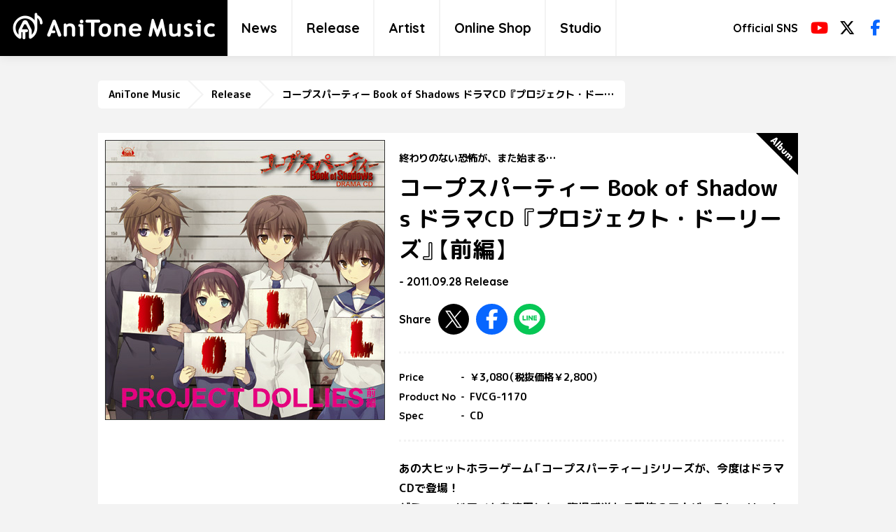

--- FILE ---
content_type: text/html; charset=UTF-8
request_url: https://music.ani-tone.com/release/FVCG-1170/
body_size: 6604
content:
<!DOCTYPE html>
<!--
/********************************************************
  ___ _           ___                   _    
 | __(_)_ _____  | _ \___ __ ___ _ _ __| |___
 | _|| \ V / -_) |   / -_) _/ _ \ '_/ _` (_-<
 |_| |_|\_/\___| |_|_\___\__\___/_| \__,_/__/
                                             
*********************************************************/
-->
<html lang="ja">
<head>
<meta charset="utf-8">
<meta http-equiv="X-UA-Compatible" content="IE=Edge,chrome=1">
<meta http-equiv="Content-Language" content="ja">
<meta http-equiv="Pragma" content="no-cache" />
<meta http-equiv="Cache-Control" content="no-cache" />
<meta http-equiv="Expires" content="0" />
<meta name="format-detection" content="telephone=no" />
<meta name="format-detection" content="address=no" />
<meta name="viewport" content="width=device-width, user-scalable=yes">

<meta name="description" content="2011.09.28 Release 終わりのない恐怖が、また始まる…">
<meta name="keywords" content="AniTone, MAGES. MUSIC, 5pb.Records">
<meta property="og:title" content="コープスパーティー Book of Shadows ドラマCD 『プロジェクト・ドーリーズ』【前編】 &#8211; AniTone Music">
<meta property="og:description" content="2011.09.28 Release 終わりのない恐怖が、また始まる…">
<meta property="og:type" content="website">
<meta property="og:image" content="https://music.ani-tone.com/wp/wp-content/uploads/2016/08/FVCG1170X.jpg">
<meta property="og:site_name" content="AniTone Music">
<meta property="og:url" content="https://music.ani-tone.com/release/FVCG-1170/">
<meta name="twitter:card" content="summary">
<meta name="twitter:site" content="@AniTone_Music">
<meta name="twitter:hash" content="#AniToneMusic">
<link rel="canonical" href="https://music.ani-tone.com/release/FVCG-1170/">
<meta name="theme-color" content="#000000">

<link rel="shortcut icon" href="/favicon.ico">
<link rel="apple-touch-icon" href="https://music.ani-tone.com/wp/wp-content/themes/anitonemusic/img/icon.png">


<link rel="stylesheet" href="https://music.ani-tone.com/wp/wp-content/themes/anitonemusic/css/style.css?20250408">
<link href="https://use.fontawesome.com/releases/v6.5.1/css/all.css" rel="stylesheet">
<link rel="preconnect" href="https://fonts.googleapis.com">
<link rel="preconnect" href="https://fonts.gstatic.com" crossorigin>
<link href="https://fonts.googleapis.com/css2?family=M+PLUS+Rounded+1c:wght@700&family=Quicksand:wght@700&display=swap" rel="stylesheet">
<link rel="stylesheet" href="https://cdn.jsdelivr.net/npm/yakuhanjp@4.1.1/dist/css/yakuhanrp_s.css">
<link href="https://cdn.jsdelivr.net/npm/swiper@8/swiper-bundle.min.css" rel="stylesheet">

<script src="https://ajax.googleapis.com/ajax/libs/jquery/3.7.1/jquery.min.js"></script>
<script src="https://cdn.jsdelivr.net/npm/swiper@8/swiper-bundle.min.js"></script>
<script src="https://music.ani-tone.com/wp/wp-content/themes/anitonemusic/js/jquery.easing.js"></script>
<script src="https://music.ani-tone.com/wp/wp-content/themes/anitonemusic/js/is.js?20250408"></script>
<script src="https://music.ani-tone.com/wp/wp-content/themes/anitonemusic/js/script.js?20250408"></script>

<title>コープスパーティー Book of Shadows ドラマCD 『プロジェクト・ドーリーズ』【前編】 &#8211; AniTone Music</title>
<style id='wp-img-auto-sizes-contain-inline-css' type='text/css'>
img:is([sizes=auto i],[sizes^="auto," i]){contain-intrinsic-size:3000px 1500px}
/*# sourceURL=wp-img-auto-sizes-contain-inline-css */
</style>

<style id='global-styles-inline-css' type='text/css'>
:root{--wp--preset--aspect-ratio--square: 1;--wp--preset--aspect-ratio--4-3: 4/3;--wp--preset--aspect-ratio--3-4: 3/4;--wp--preset--aspect-ratio--3-2: 3/2;--wp--preset--aspect-ratio--2-3: 2/3;--wp--preset--aspect-ratio--16-9: 16/9;--wp--preset--aspect-ratio--9-16: 9/16;--wp--preset--color--black: #000000;--wp--preset--color--cyan-bluish-gray: #abb8c3;--wp--preset--color--white: #ffffff;--wp--preset--color--pale-pink: #f78da7;--wp--preset--color--vivid-red: #cf2e2e;--wp--preset--color--luminous-vivid-orange: #ff6900;--wp--preset--color--luminous-vivid-amber: #fcb900;--wp--preset--color--light-green-cyan: #7bdcb5;--wp--preset--color--vivid-green-cyan: #00d084;--wp--preset--color--pale-cyan-blue: #8ed1fc;--wp--preset--color--vivid-cyan-blue: #0693e3;--wp--preset--color--vivid-purple: #9b51e0;--wp--preset--gradient--vivid-cyan-blue-to-vivid-purple: linear-gradient(135deg,rgb(6,147,227) 0%,rgb(155,81,224) 100%);--wp--preset--gradient--light-green-cyan-to-vivid-green-cyan: linear-gradient(135deg,rgb(122,220,180) 0%,rgb(0,208,130) 100%);--wp--preset--gradient--luminous-vivid-amber-to-luminous-vivid-orange: linear-gradient(135deg,rgb(252,185,0) 0%,rgb(255,105,0) 100%);--wp--preset--gradient--luminous-vivid-orange-to-vivid-red: linear-gradient(135deg,rgb(255,105,0) 0%,rgb(207,46,46) 100%);--wp--preset--gradient--very-light-gray-to-cyan-bluish-gray: linear-gradient(135deg,rgb(238,238,238) 0%,rgb(169,184,195) 100%);--wp--preset--gradient--cool-to-warm-spectrum: linear-gradient(135deg,rgb(74,234,220) 0%,rgb(151,120,209) 20%,rgb(207,42,186) 40%,rgb(238,44,130) 60%,rgb(251,105,98) 80%,rgb(254,248,76) 100%);--wp--preset--gradient--blush-light-purple: linear-gradient(135deg,rgb(255,206,236) 0%,rgb(152,150,240) 100%);--wp--preset--gradient--blush-bordeaux: linear-gradient(135deg,rgb(254,205,165) 0%,rgb(254,45,45) 50%,rgb(107,0,62) 100%);--wp--preset--gradient--luminous-dusk: linear-gradient(135deg,rgb(255,203,112) 0%,rgb(199,81,192) 50%,rgb(65,88,208) 100%);--wp--preset--gradient--pale-ocean: linear-gradient(135deg,rgb(255,245,203) 0%,rgb(182,227,212) 50%,rgb(51,167,181) 100%);--wp--preset--gradient--electric-grass: linear-gradient(135deg,rgb(202,248,128) 0%,rgb(113,206,126) 100%);--wp--preset--gradient--midnight: linear-gradient(135deg,rgb(2,3,129) 0%,rgb(40,116,252) 100%);--wp--preset--font-size--small: 13px;--wp--preset--font-size--medium: 20px;--wp--preset--font-size--large: 36px;--wp--preset--font-size--x-large: 42px;--wp--preset--spacing--20: 0.44rem;--wp--preset--spacing--30: 0.67rem;--wp--preset--spacing--40: 1rem;--wp--preset--spacing--50: 1.5rem;--wp--preset--spacing--60: 2.25rem;--wp--preset--spacing--70: 3.38rem;--wp--preset--spacing--80: 5.06rem;--wp--preset--shadow--natural: 6px 6px 9px rgba(0, 0, 0, 0.2);--wp--preset--shadow--deep: 12px 12px 50px rgba(0, 0, 0, 0.4);--wp--preset--shadow--sharp: 6px 6px 0px rgba(0, 0, 0, 0.2);--wp--preset--shadow--outlined: 6px 6px 0px -3px rgb(255, 255, 255), 6px 6px rgb(0, 0, 0);--wp--preset--shadow--crisp: 6px 6px 0px rgb(0, 0, 0);}:where(.is-layout-flex){gap: 0.5em;}:where(.is-layout-grid){gap: 0.5em;}body .is-layout-flex{display: flex;}.is-layout-flex{flex-wrap: wrap;align-items: center;}.is-layout-flex > :is(*, div){margin: 0;}body .is-layout-grid{display: grid;}.is-layout-grid > :is(*, div){margin: 0;}:where(.wp-block-columns.is-layout-flex){gap: 2em;}:where(.wp-block-columns.is-layout-grid){gap: 2em;}:where(.wp-block-post-template.is-layout-flex){gap: 1.25em;}:where(.wp-block-post-template.is-layout-grid){gap: 1.25em;}.has-black-color{color: var(--wp--preset--color--black) !important;}.has-cyan-bluish-gray-color{color: var(--wp--preset--color--cyan-bluish-gray) !important;}.has-white-color{color: var(--wp--preset--color--white) !important;}.has-pale-pink-color{color: var(--wp--preset--color--pale-pink) !important;}.has-vivid-red-color{color: var(--wp--preset--color--vivid-red) !important;}.has-luminous-vivid-orange-color{color: var(--wp--preset--color--luminous-vivid-orange) !important;}.has-luminous-vivid-amber-color{color: var(--wp--preset--color--luminous-vivid-amber) !important;}.has-light-green-cyan-color{color: var(--wp--preset--color--light-green-cyan) !important;}.has-vivid-green-cyan-color{color: var(--wp--preset--color--vivid-green-cyan) !important;}.has-pale-cyan-blue-color{color: var(--wp--preset--color--pale-cyan-blue) !important;}.has-vivid-cyan-blue-color{color: var(--wp--preset--color--vivid-cyan-blue) !important;}.has-vivid-purple-color{color: var(--wp--preset--color--vivid-purple) !important;}.has-black-background-color{background-color: var(--wp--preset--color--black) !important;}.has-cyan-bluish-gray-background-color{background-color: var(--wp--preset--color--cyan-bluish-gray) !important;}.has-white-background-color{background-color: var(--wp--preset--color--white) !important;}.has-pale-pink-background-color{background-color: var(--wp--preset--color--pale-pink) !important;}.has-vivid-red-background-color{background-color: var(--wp--preset--color--vivid-red) !important;}.has-luminous-vivid-orange-background-color{background-color: var(--wp--preset--color--luminous-vivid-orange) !important;}.has-luminous-vivid-amber-background-color{background-color: var(--wp--preset--color--luminous-vivid-amber) !important;}.has-light-green-cyan-background-color{background-color: var(--wp--preset--color--light-green-cyan) !important;}.has-vivid-green-cyan-background-color{background-color: var(--wp--preset--color--vivid-green-cyan) !important;}.has-pale-cyan-blue-background-color{background-color: var(--wp--preset--color--pale-cyan-blue) !important;}.has-vivid-cyan-blue-background-color{background-color: var(--wp--preset--color--vivid-cyan-blue) !important;}.has-vivid-purple-background-color{background-color: var(--wp--preset--color--vivid-purple) !important;}.has-black-border-color{border-color: var(--wp--preset--color--black) !important;}.has-cyan-bluish-gray-border-color{border-color: var(--wp--preset--color--cyan-bluish-gray) !important;}.has-white-border-color{border-color: var(--wp--preset--color--white) !important;}.has-pale-pink-border-color{border-color: var(--wp--preset--color--pale-pink) !important;}.has-vivid-red-border-color{border-color: var(--wp--preset--color--vivid-red) !important;}.has-luminous-vivid-orange-border-color{border-color: var(--wp--preset--color--luminous-vivid-orange) !important;}.has-luminous-vivid-amber-border-color{border-color: var(--wp--preset--color--luminous-vivid-amber) !important;}.has-light-green-cyan-border-color{border-color: var(--wp--preset--color--light-green-cyan) !important;}.has-vivid-green-cyan-border-color{border-color: var(--wp--preset--color--vivid-green-cyan) !important;}.has-pale-cyan-blue-border-color{border-color: var(--wp--preset--color--pale-cyan-blue) !important;}.has-vivid-cyan-blue-border-color{border-color: var(--wp--preset--color--vivid-cyan-blue) !important;}.has-vivid-purple-border-color{border-color: var(--wp--preset--color--vivid-purple) !important;}.has-vivid-cyan-blue-to-vivid-purple-gradient-background{background: var(--wp--preset--gradient--vivid-cyan-blue-to-vivid-purple) !important;}.has-light-green-cyan-to-vivid-green-cyan-gradient-background{background: var(--wp--preset--gradient--light-green-cyan-to-vivid-green-cyan) !important;}.has-luminous-vivid-amber-to-luminous-vivid-orange-gradient-background{background: var(--wp--preset--gradient--luminous-vivid-amber-to-luminous-vivid-orange) !important;}.has-luminous-vivid-orange-to-vivid-red-gradient-background{background: var(--wp--preset--gradient--luminous-vivid-orange-to-vivid-red) !important;}.has-very-light-gray-to-cyan-bluish-gray-gradient-background{background: var(--wp--preset--gradient--very-light-gray-to-cyan-bluish-gray) !important;}.has-cool-to-warm-spectrum-gradient-background{background: var(--wp--preset--gradient--cool-to-warm-spectrum) !important;}.has-blush-light-purple-gradient-background{background: var(--wp--preset--gradient--blush-light-purple) !important;}.has-blush-bordeaux-gradient-background{background: var(--wp--preset--gradient--blush-bordeaux) !important;}.has-luminous-dusk-gradient-background{background: var(--wp--preset--gradient--luminous-dusk) !important;}.has-pale-ocean-gradient-background{background: var(--wp--preset--gradient--pale-ocean) !important;}.has-electric-grass-gradient-background{background: var(--wp--preset--gradient--electric-grass) !important;}.has-midnight-gradient-background{background: var(--wp--preset--gradient--midnight) !important;}.has-small-font-size{font-size: var(--wp--preset--font-size--small) !important;}.has-medium-font-size{font-size: var(--wp--preset--font-size--medium) !important;}.has-large-font-size{font-size: var(--wp--preset--font-size--large) !important;}.has-x-large-font-size{font-size: var(--wp--preset--font-size--x-large) !important;}
/*# sourceURL=global-styles-inline-css */
</style>
</head>

<body class="body--sub body--17702 body--release--child pc" data-host="music.ani-tone.com" ontouchstart="">
<script>
	if (navigator.userAgent.indexOf("Windows") !== -1) {
		document.body.classList.add('windows');
	}
</script>
<!-- Google Tag Manager -->
<noscript><iframe src="//www.googletagmanager.com/ns.html?id=GTM-MXHRJPW2"
height="0" width="0" style="display:none;visibility:hidden"></iframe></noscript>
<script>(function(w,d,s,l,i){w[l]=w[l]||[];w[l].push({'gtm.start':
new Date().getTime(),event:'gtm.js'});var f=d.getElementsByTagName(s)[0],
j=d.createElement(s),dl=l!='dataLayer'?'&l='+l:'';j.async=true;j.src=
'//www.googletagmanager.com/gtm.js?id='+i+dl;f.parentNode.insertBefore(j,f);
})(window,document,'script','dataLayer','GTM-MXHRJPW2');</script>
<!-- End Google Tag Manager -->

<a id="top" class="anchor"></a>

<!-- container begin -->
<div class="container">

<!-- header begin -->
<header class="global_header" id="global_header">
	<div class="inner">
		<div class="left">
			<h1><a href="https://music.ani-tone.com/"><img src="https://music.ani-tone.com/wp/wp-content/themes/anitonemusic/img/logo.png" alt="AniTone Music" width="325" height="80"></a></h1>
			<div class="nav">
				<nav>
					<a href="https://music.ani-tone.com/" class="nav_top en sp_only">Top</a>
					<a href="https://music.ani-tone.com/news/" class="nav_news en">News</a>
					<a href="https://music.ani-tone.com/release/" class="nav_release en pc_only" id="nav_release">Release</a>
					<button class="nav_onlineshop en sp_only" id="nav_release_sp">Release</button>
					<a href="https://music.ani-tone.com/artist/" class="nav_artist en">Artist</a>
					<a href="javascript:void(0);" class="nav_onlineshop en pc_only" id="nav_onlineshop">Online Shop</a>
					<button class="nav_onlineshop en sp_only" id="nav_onlineshop_sp">Online Shop</button>
					<a href="javascript:void(0);" class="nav_studio en pc_only" id="nav_studio">Studio</a>
					<button class="nav_studio en sp_only" id="nav_studio_sp">Studio</button>
				</nav>
				<div class="sns">
					<h6 class="en">Official SNS</h6>
					<a href="https://www.youtube.com/@AniToneMusic" target="_blank" class="sns_yt"><i class="fab fa-youtube"></i></a>
					<a href="https://x.com/AniTone_Music" target="_blank" class="sns_tw"><i class="fab fa-x-twitter"></i></a>
					<a href="https://www.facebook.com/5pbRecords" target="_blank" class="sns_fb"><i class="fab fa-facebook-f"></i></a>
				</div>
			</div>
		</div>
		<div class="right">
			<div class="sns">
				<h6 class="en">Official SNS</h6>
				<a href="https://www.youtube.com/@AniToneMusic" target="_blank" class="sns_yt"><i class="fab fa-youtube"></i></a>
				<a href="https://x.com/AniTone_Music" target="_blank" class="sns_tw"><i class="fab fa-x-twitter"></i></a>
				<a href="https://www.facebook.com/5pbRecords" target="_blank" class="sns_fb"><i class="fab fa-facebook-f"></i></a>
			</div>
		</div>
		<div class="globalnavtoggle">
			<button id="navtoggle"><div><span></span></div></button>
		</div>
	</div>
	<ul class="nav_release_cat" id="nav_release_cat">
		<li class="sp_only"><button class="btn" onclick='$("body").removeAttr("data-nav-release-sp");'><i class="fa-solid fa-chevron-left"></i></button><div class="en">Release</div></li><li class="sp_only"><a href="https://music.ani-tone.com/release/"><div class="title winfix">すべて</div></a></li><li><a href="https://music.ani-tone.com/release/category/%e3%82%ad%e3%83%a3%e3%83%a9%e3%82%af%e3%82%bf%e3%83%bc%e3%82%bd%e3%83%b3%e3%82%b0/"><div class="jacket"><div style="background-image:url(https://music.ani-tone.com/wp/wp-content/uploads/2025/01/ATOM0007_0008-400x397.jpg);"></div><div style="background-image:url(https://music.ani-tone.com/wp/wp-content/uploads/2025/01/ATOM0007_0008-400x397.jpg);"></div><div style="background-image:url(https://music.ani-tone.com/wp/wp-content/uploads/2024/06/USSW0486_0487-400x397.jpg);"></div><div style="background-image:url(https://music.ani-tone.com/wp/wp-content/uploads/2024/06/USSW0486_0487-400x397.jpg);"></div></div><div class="title winfix">キャラクターソング</div></a></li><li><a href="https://music.ani-tone.com/release/category/%e3%82%b5%e3%82%a6%e3%83%b3%e3%83%89%e3%83%88%e3%83%a9%e3%83%83%e3%82%af/"><div class="jacket"><div style="background-image:url(https://music.ani-tone.com/wp/wp-content/uploads/2025/01/ATOM0006-394x400.jpg);"></div><div style="background-image:url(https://music.ani-tone.com/wp/wp-content/uploads/2024/04/USSW0484-400x397.jpg);"></div><div style="background-image:url(https://music.ani-tone.com/wp/wp-content/uploads/2024/03/USSW0479-400x400.jpg);"></div><div style="background-image:url(https://music.ani-tone.com/wp/wp-content/uploads/2023/10/USSW0460-400x397.jpg);"></div></div><div class="title winfix">サウンドトラック</div></a></li><li><a href="https://music.ani-tone.com/release/category/%e3%82%bf%e3%82%a4%e3%82%a2%e3%83%83%e3%83%97/"><div class="jacket"><div style="background-image:url(https://music.ani-tone.com/wp/wp-content/uploads/2025/07/ATOM0012-400x400.jpg);"></div><div style="background-image:url(https://music.ani-tone.com/wp/wp-content/uploads/2025/07/ATOM0013-400x400.jpg);"></div><div style="background-image:url(https://music.ani-tone.com/wp/wp-content/uploads/2025/02/notalwaystrueJKT-394x400.jpg);"></div><div style="background-image:url(https://music.ani-tone.com/wp/wp-content/uploads/2024/12/ATOM0004-400x400.jpg);"></div></div><div class="title winfix">タイアップ</div></a></li><li><a href="https://music.ani-tone.com/release/category/%e3%83%89%e3%83%a9%e3%83%9ecd/"><div class="jacket"><div style="background-image:url(https://music.ani-tone.com/wp/wp-content/uploads/2025/12/ATOM0016_RGB-400x398.jpg);"></div><div style="background-image:url(https://music.ani-tone.com/wp/wp-content/uploads/2025/09/ATOM0014-400x397.jpg);"></div><div style="background-image:url(https://music.ani-tone.com/wp/wp-content/uploads/2025/04/ATOM0011-400x397.jpg);"></div><div style="background-image:url(https://music.ani-tone.com/wp/wp-content/uploads/2024/08/USSW0492-400x397.jpg);"></div></div><div class="title winfix">ドラマCD</div></a></li><li><a href="https://music.ani-tone.com/release/category/%e9%85%8d%e4%bf%a1%e9%99%90%e5%ae%9a/"><div class="jacket"><div style="background-image:url(https://music.ani-tone.com/wp/wp-content/uploads/2024/10/FPBD-0950-400x400.jpg);"></div><div style="background-image:url(https://music.ani-tone.com/wp/wp-content/uploads/2024/10/FPBD-0939-400x400.jpg);"></div><div style="background-image:url(https://music.ani-tone.com/wp/wp-content/uploads/2024/10/FPBD-0944-400x400.jpg);"></div><div style="background-image:url(https://music.ani-tone.com/wp/wp-content/uploads/2024/07/FPBD-0935-400x400.jpg);"></div></div><div class="title winfix">配信限定</div></a></li><li><a href="https://music.ani-tone.com/release/category/%e6%98%a0%e5%83%8f/"><div class="jacket"><div style="background-image:url(https://music.ani-tone.com/wp/wp-content/uploads/2025/01/MFIV-50001-345x400.jpg);"></div><div style="background-image:url(https://music.ani-tone.com/wp/wp-content/uploads/2025/01/MFIV-50002-345x400.jpg);"></div><div style="background-image:url(https://music.ani-tone.com/wp/wp-content/uploads/2024/06/USSW50066-345x400.jpg);"></div><div style="background-image:url(https://music.ani-tone.com/wp/wp-content/uploads/2024/06/USSW50067-345x400.jpg);"></div></div><div class="title winfix">映像</div></a></li>	</ul>
	<ul class="nav_onlineshop_cat" id="nav_onlineshop_cat">
		<li class="sp_only">
			<button class="btn" onclick='$("body").removeAttr("data-nav-onlineshop-sp");'><i class="fa-solid fa-chevron-left"></i></button>
			<div class="en">Online Shop</div>
		</li>
		
		<li>
			<a href="https://axelstore.jp/ani-tone" target="_blank" rel="noopener">
				<div class="jacket">
					<div style="background-image:url(https://music.ani-tone.com/wp/wp-content/themes/anitonemusic/img/anitonestore.png);"></div>
				</div>
				<div class="title winfix en">AniTone Store<div class="winfix">CD・グッズ販売</div></div>
				
			</a>
		</li>
		<li>
			<a href="https://mages.murket.jp/" target="_blank" rel="noopener">
				<div class="jacket">
					<div style="background-image:url(https://music.ani-tone.com/wp/wp-content/themes/anitonemusic/img/anitonedigitalstore.png);"></div>
				</div>
				<div class="title winfix en">AniTone Digital Store<div class="winfix">ダウンロード販売</div></div>
			</a>
		</li>
	</ul>
	<ul class="nav_studio_cat" id="nav_studio_cat">
		<li class="sp_only">
			<button class="btn" onclick='$("body").removeAttr("data-nav-studio-sp");'><i class="fa-solid fa-chevron-left"></i></button>
			<div class="en">Studio</div>
		</li>
		
		<li>
			<a href="https://ani-tone.com/anitonedaikanyamastudio/" target="_blank" rel="noopener">
				<div class="jacket">
					<div style="background-image:url(https://music.ani-tone.com/wp/wp-content/themes/anitonemusic/img/anitonestudio.png);"></div>
				</div>
				<div class="title winfix en">AniTone DAIKANYAMA STUDIO<div class="winfix">レコーディングスタジオ</div></div>
			</a>
		</li>
	</ul>
</header>
<div class="nav_over" id="nav_over" ontouchstart=""></div>
<!-- header end -->


<!-- page_sub begin -->
<section class="page_sub page_release_child">


<!-- breadcrumb begin -->
 <div class="breadcrumb">
	<ul>
		<li class="winfix"><a href="https://music.ani-tone.com/" class="hover hover_under">AniTone Music</a></li>
		<li class="winfix"><a href="https://music.ani-tone.com/release/" class="hover hover_under">Release</a></li>
		<li class="winfix"><div title="コープスパーティー Book of Shadows ドラマCD 『プロジェクト・ドーリーズ』【前編】">コープスパーティー Book of Shadows ドラマCD 『プロジェクト・ドーリーズ』【前編】</div></li>
	</ul>
</div>
<!-- breadcrumb end -->


<!-- release_body begin -->
<article class="release_body">

	<!-- jacket begin -->
	<div class="jacket">
		<picture>
			<source media="(min-width: 1024px)" srcset="https://music.ani-tone.com/wp/wp-content/uploads/2016/08/FVCG1170X.jpg" width="400" height="400">
			<img src="https://music.ani-tone.com/wp/wp-content/uploads/2016/08/FVCG1170X.jpg" width="400" height="400">
		</picture>
	</div>
	<!-- jacket begin -->


	<!-- type begin -->
	<div class="type cat_album">アルバム</div>
	<!-- type begin -->

	<!-- info begin -->
	<div class="info">

					<div class="catch winfix">終わりのない恐怖が、また始まる…</div>
		
		<h1>コープスパーティー Book of Shadows ドラマCD 『プロジェクト・ドーリーズ』【前編】</h1>

					<div class="releasedate en">2011.09.28</div>
				
				<div class="share en" data-share-text="コープスパーティー Book of Shadows ドラマCD 『プロジェクト・ドーリーズ』【前編】 2011.09.28 Release" data-share-url="https://music.ani-tone.com/release/FVCG-1170/"></div>

		<hr>

		<dl class="spec">
													<dt class="en">Price</dt><dd class="winfix">￥3,080（税抜価格￥2,800）</dd>
										<dt class="en">Product No</dt><dd class="winfix">FVCG-1170</dd>
			
			<dt class="en">Spec</dt><dd class="winfix">CD</dd>		</dl>

		<hr>

					<div class="introduction the_content winfix">
				あの大ヒットホラーゲーム「コープスパーティー」シリーズが、今度はドラマCDで登場！<br />
ダミーヘッドマイクを使用した、臨場感溢れる恐怖のアナザーストーリー！<br />
ブックレットにはシナリオ祁答院慎氏によるストーリー解説入り！<br />
Nino氏によるオリジナル描き下ろしジャケット！<br />
<br />
【キャスト】<br />
<br />
《如月学園》<br />
 持田哲志：cv.下野 紘<br />
 持田由香：cv.喜多村英梨<br />
 中嶋直美：cv.佐藤利奈<br />
 篠崎あゆみ：cv.今井麻美<br />
<br />
《桐章学園》 <br />
 冴之木七星：cv.山本彩乃<br />
 大上さやか：cv.MAKO<br />
<br />
《その他》<br />
 御国 司：cv.岡本信彦<br />
 ドールズカンパニー・十三月愛狩：cv.大久保瑠美			</div>
		
					<div class="tracklist">
				<div class="title en"><i class="fa-solid fa-compact-disc"></i>Track List</div>
				<div class="inner winfix">
				DISC 1 CD-DA<br />
1.Chapter 1<br />
2.Chapter 2<br />
3.Chapter 3<br />
4.Chapter 4<br />
5.RADIOコープスパーティー番外編（パーソナリティ：喜多村英梨・今井麻美）				</div>
			</div>
		
					<div class="link">
				<div class="title en"><i class="fa-solid fa-link"></i>Link</div>
				<ul>
														<li class="winfix"><a href="http://corpse.jp/" target="_blank" class="hover">コープスパーティーBS公式Web</a></li>
													</ul>
			</div>
		
		
<!-- buy begin -->
<div class="buy">
	<a id="buy" class="anchor"></a>
	
	
	
	
</div>
<div class="buyfixed">
	<div class="inner">
		<a href="#buy" class="btn btn--black"><i class="fa-solid fa-chevron-down"></i><span>購入/配信はこちら</span></a>
	</div>
</div>
<script>
	$(function(){
		if($(".buy nav *").length) {
			setTimeout(function(){
				$("body").attr("data-buy","1");
			},400);
		}else {
			$(".buy").stop().hide();
		}
	})
</script>
<!-- buy end -->
					<div class="copyright winfix">(C)2010-11 Team GrisGris / 5pb.</div>
		

	</div>
	<!-- info end -->

	
<!-- buy begin -->
<div class="buy">
	<a id="buy" class="anchor"></a>
	
	
	
	
</div>
<div class="buyfixed">
	<div class="inner">
		<a href="#buy" class="btn btn--black"><i class="fa-solid fa-chevron-down"></i><span>購入/配信はこちら</span></a>
	</div>
</div>
<script>
	$(function(){
		if($(".buy nav *").length) {
			setTimeout(function(){
				$("body").attr("data-buy","1");
			},400);
		}else {
			$(".buy").stop().hide();
		}
	})
</script>
<!-- buy end -->
</article>
<!-- release_body end -->




</section>
<!-- page_sub end -->


</div>
<!-- container end -->

<div class="pagetop" id="pagetop"><a href="#top" class="hover"><i class="fa-solid fa-angle-up"></i><span class="en">PageTop</span></a></div>

<!-- footer begin -->
<footer class="global_footer">
	<nav>
		<ul>
			<li class="winfix"><a href="https://music.ani-tone.com/" class="hover hover_under">サイトトップ</a></li>
			<li class="winfix"><a href="https://music.ani-tone.com/news/" class="hover hover_under">お知らせ</a></li>
			<li class="winfix"><a href="https://music.ani-tone.com/release/" class="hover hover_under">リリース情報</a></li>
			<li class="winfix"><a href="https://music.ani-tone.com/artist/" class="hover hover_under">所属アーティスト</a></li>
		</ul>
	</nav>
	<div class="link">
		<div>
			<h6><img src="https://music.ani-tone.com/wp/wp-content/themes/anitonemusic/img/footer_logo.png" width="320" height="60"></h6>
			<ul>
			<li class="winfix"><a href="https://ani-tone.com/" target="_blank" class="hover hover_under">会社概要</a></li>
			<li class="winfix"><a href="https://ani-tone.com/privacy-policy.html" target="_blank" class="hover hover_under">プライバシーポリシー</a></li>
			<li class="winfix"><a href="mailto:contact@ani-tone.com?subject=AniTone Music お問い合わせ" target="_blank" class="hover hover_under">お問い合わせ</a></li>
			</ul>
		</div>
		<small class="en">© AniTone</small>
	</div>
</main>
</footer>
<!-- footer end -->

</body>

<script type="speculationrules">
{"prefetch":[{"source":"document","where":{"and":[{"href_matches":"/*"},{"not":{"href_matches":["/wp/wp-*.php","/wp/wp-admin/*","/wp/wp-content/uploads/*","/wp/wp-content/*","/wp/wp-content/plugins/*","/wp/wp-content/themes/anitonemusic/*","/*\\?(.+)"]}},{"not":{"selector_matches":"a[rel~=\"nofollow\"]"}},{"not":{"selector_matches":".no-prefetch, .no-prefetch a"}}]},"eagerness":"conservative"}]}
</script>


</body>
</html>


--- FILE ---
content_type: text/css
request_url: https://music.ani-tone.com/wp/wp-content/themes/anitonemusic/css/style.css?20250408
body_size: 9510
content:
*{margin:0;padding:0;-webkit-text-size-adjust:none;-webkit-font-smoothing:antialiased;font-variant-ligatures:none;font-family:YakuHanRPs,"M PLUS Rounded 1c",sans-serif;font-weight:700;font-style:normal;-webkit-text-size-adjust:none}*,*:before,*:after{-webkit-box-sizing:border-box;box-sizing:border-box}.en{font-family:"Quicksand",sans-serif;font-optical-sizing:auto;font-weight:700;font-style:normal}body.windows .winfix{transform:rotate(0.05deg)}html,body{color:#000;background:#f3f3f3;font-size:16px;line-height:1.8;word-wrap:break-word;overflow-wrap:break-word;position:relative}html{min-height:100%;position:relative;overflow-y:scroll}span{font:inherit}a{color:#000}a:hover{color:#e60000;text-decoration:none}a,img{border:none}li{list-style-type:none}strong{font-weight:600}img{-webkit-user-select:none;-moz-user-select:none;-ms-user-select:none;user-select:none;pointer-events:none;max-width:100%;display:block;width:100%;height:auto}.anchor{display:block;height:79px;margin-top:-79px}.anchor[id=top]{height:0;margin-top:0}.hover:hover{color:#e60000 !important}.hover_under{text-decoration:none}.hover_under:hover{text-decoration:underline}.pc_br{display:block}.sp_br{display:none}.pc_only{display:block !important}.sp_only{display:none !important}.pc_center{text-align:center}.sp_center{text-align:left}.admin_message{box-sizing:border-box;max-width:960px;margin:20px auto;text-align:center;color:#fff;background:#f33;padding:10px;border-radius:10px;font-weight:bold;position:relative;font-size:80%}@media screen and (max-width: 1024px){body{min-width:320px}.anchor{display:block;height:64px;margin-top:-64px}.pc_only{display:none !important}.sp_only{display:block !important}.pc_br{display:none}.sp_br{display:block}.pc_center{text-align:left}.sp_center{text-align:center}}.the_content{font-size:100%;width:100%;line-height:1.8;line-height:2;word-break:normal;overflow-wrap:break-word;word-wrap:break-word;word-break:break-all}.the_content:after{content:" ";display:block;clear:both}.the_content h1,.the_content h2{position:relative;font-size:120%;line-height:1.6;padding:.4em;padding-left:.8em;margin-bottom:1em;margin-top:2em;word-break:break-all;overflow:hidden}.the_content h1:before,.the_content h2:before{content:" ";position:absolute;top:0;left:0;width:6px;height:100%;border-radius:3px;background:#000}.the_content h3,.the_content h4{position:relative;line-height:1.6;padding:.4em;padding-left:.8em;margin-bottom:1em;margin-top:2em;word-break:break-all;overflow:hidden}.the_content h3:before,.the_content h4:before{content:" ";position:absolute;top:0;left:0;width:6px;height:100%;border-radius:3px;background:#000}.the_content h3{font-size:110%}.the_content h4{font-size:100%}.the_content h5,.the_content h6{font-size:100%;line-height:1.6;margin-bottom:1.2em;margin-top:1.8em;word-break:break-all}.the_content h1:first-child,.the_content h2:first-child,.the_content h3:first-child,.the_content h4:first-child,.the_content h5:first-child,.the_content h6:first-child,.the_content p:first-child,.the_content ul:first-child,.the_content ol:first-child,.the_content table:first-child,.the_content blockquote:first-child{margin-top:0}.the_content h1:last-child,.the_content h2:last-child,.the_content h3:last-child,.the_content h4:last-child,.the_content h5:last-child,.the_content h6:last-child,.the_content p:last-child,.the_content ul:last-child,.the_content ol:last-child,.the_content table:last-child,.the_content blockquote:last-child{margin-bottom:0}.the_content b,.the_content strong{font-weight:600}.the_content span{font:inherit}.the_content p{font:inherit;margin:1em 0}.the_content img{max-width:100%;height:auto}.the_content img.alignleft{float:left;margin-right:1em;margin-bottom:1.5em}.the_content img.alignright{float:right;margin-left:1em;margin-bottom:1.5em}.the_content img.aligncenter{display:block;margin-left:auto;margin-right:auto;margin-bottom:1.5em}.the_content hr{border:none;border-bottom:3px dotted #f3f3f3;margin:2em auto;display:block;clear:both}.the_content ul,.the_content ol{margin:1em 0;margin-left:1.6em}.the_content ul li,.the_content ol li{display:list-item;margin-bottom:.8em;line-height:1.8}.the_content ul li:last-child,.the_content ol li:last-child{margin-bottom:0}.the_content ul li{list-style:disc}.the_content ol li{list-style-type:decimal}.the_content ruby>rt{font-size:50%}.the_content iframe{display:block;max-width:100% !important;width:100% !important;margin:1em auto;position:relative}.the_content iframe[src^="https://www.google.com/maps/embed"]{min-height:320px;max-height:720px;height:auto !important;aspect-ratio:16/9}.the_content iframe[src^="https://www.youtube.com/embed/"]{max-height:720px;min-height:100px;height:auto !important;aspect-ratio:16/9}.the_content .mce-object-iframe{display:block}.the_content .instagram-media,.the_content .twitter-tweet,.the_content twitter-widget,.the_content twitterwidget{position:relative !important;margin:1.5em auto !important}.the_content table{width:100%;margin:1.5em 0;height:auto !important;font-size:100%;border-collapse:collapse}.the_content table tr{height:auto !important}.the_content table th,.the_content table td{height:auto !important;padding:1em;line-height:1.6;border-bottom:2px solid #f3f3f3;border-right:2px solid #f3f3f3}.the_content table th{border-left:2px solid #f3f3f3;width:15%;white-space:nowrap;position:relative;font-size:90%;font-weight:600}.the_content table th[colspan]{word-break:break-all;white-space:normal;position:relative;font-size:100%;line-height:1.4;padding:.8em 1em;word-break:break-all;overflow:hidden;border:none;background:#121212;color:#fff}.the_content table td[colspan]{word-break:break-all;white-space:normal}.the_content table hr{margin:1em auto}.the_content blockquote{box-sizing:border-box;font-size:100%;line-height:1.8;border-radius:6px;padding:1.5em;border:3px solid #f3f3f3;margin:1.5em 0;word-break:break-all}.the_content blockquote:after{content:" ";display:block;clear:both}.the_content blockquote cite{font-size:80%;opacity:.4}.the_content pre{white-space:pre-wrap}.the_content figure{max-width:100%}.the_content figcaption{text-align:center;width:100%;font-size:80%;margin-top:.5em;opacity:.4}@media screen and (max-width: 767px){.the_content{font-size:100%}.the_content img{height:auto !important;width:100% !important;max-width:100%}.the_content img.max10{max-width:10%}.the_content img.max20{max-width:20%}.the_content img.max30{max-width:30%}.the_content img.max40{max-width:40%}.the_content img.max50{max-width:50%}.the_content img.max60{max-width:60%}.the_content img.max70{max-width:70%}.the_content img.max80{max-width:80%}.the_content img.max90{max-width:90%}.the_content img.alignleft,.the_content img.alignright{float:none;display:block;margin-left:auto;margin-right:auto}.the_content iframe[src^="https://www.google.com/maps/embed"]{height:280px}.the_content .instagram-media,.the_content .twitter-tweet,.the_content twitter-widget,.the_content twitterwidget{overflow:hidden;width:100% !important;max-width:100% !important}.the_content table{word-break:break-all;font-size:90%}}.btn{display:block;text-align:center;text-decoration:none;line-height:1;padding:1em;font-size:100%;border:none;cursor:pointer;appearance:none;border:none;background:rgba(0,0,0,0);text-align:center;color:#000}.btn i{margin:0 .2em}.btn i:first-child{margin-left:0}.btn i:last-child{margin-right:0}.btn--outline{border:2px solid #f3f3f3}.btn--small{font-size:90%}.btn--black{background:#000;color:#fff}.post-password-form label{display:block;max-width:320px;margin:0 auto}.post-password-form input[type=password]{-webkit-appearance:none;-moz-appearance:none;appearance:none;display:block;width:100%;font-size:16px;padding:.8em;background-color:#fff;border:2px solid #f3f3f3;line-height:1.2;color:#000}.post-password-form input[type=password]:focus{outline-color:#0075ff}.post-password-form input[type=submit]{appearance:none;display:block;padding:0;margin:0;width:100%;background:#000;color:#fff;text-align:center;border:none;padding:.8em;max-width:320px;font-size:16px;margin:0 auto;margin-top:1em;margin-bottom:1em;cursor:pointer}.container{min-width:1024px;margin:0 auto}.container:before{content:" ";display:block;height:80px}.container>article{position:relative}.container>article>.inner{width:100px;position:relative;margin:0 auto;height:100%}@media screen and (max-width: 1024px){.container{min-width:320px}.container:before{content:" ";display:block;height:64px}}header.global_header{width:100%;min-width:1000px;background:#fff;position:fixed;box-shadow:0 0 15px rgba(0,0,0,.1);top:0;left:0;z-index:5000}header.global_header>.inner{height:80px;position:relative;display:flex;align-items:top;justify-content:space-between}header.global_header .left,header.global_header .right{display:-webkit-box;display:-webkit-flex;display:-ms-flexbox;display:flex;-webkit-box-align:top;-webkit-align-items:top;-ms-flex-align:top;align-items:top;-webkit-box-pack:flex-start;-webkit-justify-content:flex-start;-ms-flex-pack:flex-start;justify-content:flex-start}header.global_header h1{height:80px;width:325px;display:block;background:#000}header.global_header h1 a{width:100%;height:100%;display:block}header.global_header h1 a img{display:block;width:100%;height:100%}header.global_header .nav nav{display:block;height:80px;display:-ms-flexbox;-ms-flex-pack:start;display:flex;justify-content:flex-start}header.global_header .nav nav button,header.global_header .nav nav a{cursor:pointer;height:80px;display:block;text-decoration:none;line-height:80px;padding:0 20px;width:100%;text-align:left;font-size:120%;white-space:nowrap;border-right:1.5px solid #f3f3f3;color:#000;position:relative}header.global_header .nav nav button.nav_onlineshop:hover,header.global_header .nav nav button.nav_studio:hover,header.global_header .nav nav a.nav_onlineshop:hover,header.global_header .nav nav a.nav_studio:hover{text-decoration:none}header.global_header .nav nav button:hover,header.global_header .nav nav a:hover{background-color:#fcfcfc;text-decoration:underline}header.global_header .nav aside{display:none}header.global_header .nav .sns{display:none}header.global_header .sns{height:100%;margin:0 10px;margin-left:20px;display:-webkit-box;display:-webkit-flex;display:-ms-flexbox;display:flex;-webkit-box-align:center;-webkit-align-items:center;-ms-flex-align:center;align-items:center;-webkit-box-pack:center;-webkit-justify-content:center;-ms-flex-pack:center;justify-content:center}header.global_header .sns h6{height:100%;display:block;margin-right:10px;white-space:nowrap;line-height:80px;font-size:100%}header.global_header .sns a{width:40px;height:40px;display:block;display:-webkit-box;display:-webkit-flex;display:-ms-flexbox;display:flex;-webkit-box-align:center;-webkit-align-items:center;-ms-flex-align:center;align-items:center;-webkit-box-pack:center;-webkit-justify-content:center;-ms-flex-pack:center;justify-content:center;text-decoration:none}header.global_header .sns a.sns_yt{color:red}header.global_header .sns a.sns_tw{color:#000}header.global_header .sns a.sns_fb{color:#0866ff}header.global_header .sns a:hover{opacity:.8}header.global_header .sns a i{font-size:140%}header.global_header ul.nav_release_cat{background:#f3f3f3;padding:40px 0;display:none}header.global_header ul.nav_release_cat li{width:13vw;max-width:240px;margin:10px 15px}header.global_header ul.nav_release_cat li a{display:block;text-decoration:none}header.global_header ul.nav_release_cat li a:hover{text-decoration:underline}header.global_header ul.nav_release_cat li a:hover .jacket:before{opacity:.2}header.global_header ul.nav_release_cat li .jacket{width:13vw;height:13vw;max-width:100%;height:auto;position:relative;display:-webkit-box;display:-webkit-flex;display:-ms-flexbox;display:flex;-webkit-box-align:top;-webkit-align-items:top;-ms-flex-align:top;align-items:top;-webkit-box-pack:flex-start;-webkit-justify-content:flex-start;-ms-flex-pack:flex-start;justify-content:flex-start;-webkit-flex-wrap:wrap;-moz-flex-wrap:wrap;-ms-flex-wrap:wrap;flex-wrap:wrap;margin-bottom:15px;background:#fff}header.global_header ul.nav_release_cat li .jacket div{width:50%;background-size:cover;background-repeat:no-repeat;background-position:center}header.global_header ul.nav_release_cat li .jacket div:before{content:" ";display:block;padding-top:100%}header.global_header ul.nav_release_cat li .jacket:before{content:" ";display:block;position:absolute;top:0;left:0;width:100%;height:100%;background-color:#e60000;z-index:50;opacity:0;transition-property:opacity;transition-duration:200ms;transition-timing-function:ease-out}header.global_header ul.nav_release_cat li .title{font-size:100%;line-height:1.2;text-align:center;margin-bottom:10px}header.global_header ul.nav_onlineshop_cat{background:#f3f3f3;padding:40px 0;display:none}header.global_header ul.nav_onlineshop_cat li{width:13vw;max-width:240px;margin:10px 15px}header.global_header ul.nav_onlineshop_cat li a{display:block;text-decoration:none}header.global_header ul.nav_onlineshop_cat li a:hover{text-decoration:underline}header.global_header ul.nav_onlineshop_cat li a:hover .jacket:before{opacity:.2}header.global_header ul.nav_onlineshop_cat li .jacket{width:13vw;height:auto;max-width:100%;height:auto;display:-webkit-box;display:-webkit-flex;display:-ms-flexbox;display:flex;-webkit-box-align:top;-webkit-align-items:top;-ms-flex-align:top;align-items:top;-webkit-box-pack:flex-start;-webkit-justify-content:flex-start;-ms-flex-pack:flex-start;justify-content:flex-start;-webkit-flex-wrap:wrap;-moz-flex-wrap:wrap;-ms-flex-wrap:wrap;flex-wrap:wrap;margin-bottom:15px;background:#fff;position:relative}header.global_header ul.nav_onlineshop_cat li .jacket img{display:block;width:100%;height:100%;transition-property:opacity;transition-duration:200ms;transition-timing-function:ease-out;object-fit:cover}header.global_header ul.nav_onlineshop_cat li .jacket div{width:100%;background-size:cover;background-repeat:no-repeat;background-position:center}header.global_header ul.nav_onlineshop_cat li .jacket div:before{content:" ";display:block;padding-top:100%}header.global_header ul.nav_onlineshop_cat li .jacket:before{content:" ";display:block;position:absolute;top:0;left:0;width:100%;height:100%;background-color:#e60000;z-index:50;opacity:0;transition-property:opacity;transition-duration:200ms;transition-timing-function:ease-out}header.global_header ul.nav_onlineshop_cat li .title{font-size:100%;font-weight:bold;line-height:1.2;text-align:center;margin-bottom:10px}header.global_header ul.nav_onlineshop_cat li .title div{font-size:90%;margin-top:.4em}header.global_header ul.nav_studio_cat{background:#f3f3f3;padding:40px 0;display:none}header.global_header ul.nav_studio_cat li{width:13vw;max-width:240px;margin:10px 15px}header.global_header ul.nav_studio_cat li a{display:block;text-decoration:none}header.global_header ul.nav_studio_cat li a:hover{text-decoration:underline}header.global_header ul.nav_studio_cat li a:hover .jacket:before{opacity:.2}header.global_header ul.nav_studio_cat li .jacket{width:13vw;height:auto;max-width:100%;height:auto;display:-webkit-box;display:-webkit-flex;display:-ms-flexbox;display:flex;-webkit-box-align:top;-webkit-align-items:top;-ms-flex-align:top;align-items:top;-webkit-box-pack:flex-start;-webkit-justify-content:flex-start;-ms-flex-pack:flex-start;justify-content:flex-start;-webkit-flex-wrap:wrap;-moz-flex-wrap:wrap;-ms-flex-wrap:wrap;flex-wrap:wrap;margin-bottom:15px;background:#fff;position:relative}header.global_header ul.nav_studio_cat li .jacket img{display:block;width:100%;height:100%;transition-property:opacity;transition-duration:200ms;transition-timing-function:ease-out;object-fit:cover}header.global_header ul.nav_studio_cat li .jacket div{width:100%;background-size:cover;background-repeat:no-repeat;background-position:center}header.global_header ul.nav_studio_cat li .jacket div:before{content:" ";display:block;padding-top:100%}header.global_header ul.nav_studio_cat li .jacket:before{content:" ";display:block;position:absolute;top:0;left:0;width:100%;height:100%;background-color:#e60000;z-index:50;opacity:0;transition-property:opacity;transition-duration:200ms;transition-timing-function:ease-out}header.global_header ul.nav_studio_cat li .title{font-size:100%;font-weight:bold;line-height:1.2;text-align:center;margin-bottom:10px}header.global_header ul.nav_studio_cat li .title div{font-size:90%;margin-top:.4em}header.global_header .nav_close{display:none}.globalnavtoggle{display:none}body[data-nav-studio="1"] .nav_over,body[data-nav-onlineshop="1"] .nav_over,body[data-nav-release="1"] .nav_over{display:block;width:100%;height:100%;position:fixed;top:0;left:0;z-index:4900;background:rgba(0,0,0,.2);backdrop-filter:blur(5px)}body[data-nav-release="1"] header.global_header .nav nav a.nav_release{background-color:#f3f3f3}body[data-nav-release="1"] header.global_header ul.nav_release_cat{display:-webkit-box;display:-webkit-flex;display:-ms-flexbox;display:flex;-webkit-box-align:center;-webkit-align-items:center;-ms-flex-align:center;align-items:center;-webkit-box-pack:center;-webkit-justify-content:center;-ms-flex-pack:center;justify-content:center;-webkit-box-align:flex-start;-webkit-align-items:flex-start;-ms-flex-align:flex-start;align-items:flex-start}body[data-nav-onlineshop="1"] header.global_header .nav nav a.nav_onlineshop{background-color:#f3f3f3}body[data-nav-onlineshop="1"] header.global_header ul.nav_onlineshop_cat{display:-webkit-box;display:-webkit-flex;display:-ms-flexbox;display:flex;-webkit-box-align:center;-webkit-align-items:center;-ms-flex-align:center;align-items:center;-webkit-box-pack:center;-webkit-justify-content:center;-ms-flex-pack:center;justify-content:center;-webkit-box-align:flex-start;-webkit-align-items:flex-start;-ms-flex-align:flex-start;align-items:flex-start}body[data-nav-studio="1"] header.global_header .nav nav a.nav_studio{background-color:#f3f3f3}body[data-nav-studio="1"] header.global_header ul.nav_studio_cat{display:-webkit-box;display:-webkit-flex;display:-ms-flexbox;display:flex;-webkit-box-align:center;-webkit-align-items:center;-ms-flex-align:center;align-items:center;-webkit-box-pack:center;-webkit-justify-content:center;-ms-flex-pack:center;justify-content:center;-webkit-box-align:flex-start;-webkit-align-items:flex-start;-ms-flex-align:flex-start;align-items:flex-start}@media screen and (max-width: 1024px){header.global_header{min-width:320px;box-shadow:0 0 10px rgba(0,0,0,.2)}header.global_header>.inner{width:100%;height:auto;display:block}header.global_header .left{display:block}header.global_header .right{display:none}header.global_header h1{height:64px;width:100%}header.global_header h1 a{display:block;width:260px;height:64px}header.global_header .nav{display:block;overflow:hidden;height:0;transition-property:transform,opacity;transition-duration:200ms;transition-timing-function:ease}header.global_header .nav nav{display:block;height:auto}header.global_header .nav nav button,header.global_header .nav nav a{height:auto;line-height:1;padding:.6em .7em;font-size:130%;border:none;border-bottom:2px solid #f3f3f3;background:rgba(0,0,0,0) !important}header.global_header .nav nav button:hover,header.global_header .nav nav a:hover{text-decoration:none;color:#e60000}header.global_header .nav nav button.nav_release:after,header.global_header .nav nav button.nav_onlineshop:after,header.global_header .nav nav button.nav_studio:after,header.global_header .nav nav a.nav_release:after,header.global_header .nav nav a.nav_onlineshop:after,header.global_header .nav nav a.nav_studio:after{position:absolute;top:0;right:0;height:100%;font-family:"Font Awesome 6 Free";content:'\f142';font-weight:900;display:-webkit-box;display:-webkit-flex;display:-ms-flexbox;display:flex;-webkit-box-align:center;-webkit-align-items:center;-ms-flex-align:center;align-items:center;-webkit-box-pack:center;-webkit-justify-content:center;-ms-flex-pack:center;justify-content:center;padding:0 .8em;color:#000}header.global_header .nav .sns{height:auto;margin:0 auto;padding:.8em;display:-webkit-box;display:-webkit-flex;display:-ms-flexbox;display:flex;-webkit-box-align:center;-webkit-align-items:center;-ms-flex-align:center;align-items:center;-webkit-box-pack:center;-webkit-justify-content:center;-ms-flex-pack:center;justify-content:center}header.global_header .nav .sns h6{line-height:1}header.global_header ul.nav_release_cat,header.global_header ul.nav_onlineshop_cat,header.global_header ul.nav_studio_cat{background:#fff;padding:0;height:0;overflow:hidden;transition-property:transform,opacity;transition-duration:200ms;transition-timing-function:ease;transform:translate(20px, 0);opacity:0;display:-webkit-box;display:-webkit-flex;display:-ms-flexbox;display:flex;-webkit-box-align:top;-webkit-align-items:top;-ms-flex-align:top;align-items:top;-webkit-box-pack:flex-start;-webkit-justify-content:flex-start;-ms-flex-pack:flex-start;justify-content:flex-start;-webkit-flex-wrap:wrap;-moz-flex-wrap:wrap;-ms-flex-wrap:wrap;flex-wrap:wrap}header.global_header ul.nav_release_cat button,header.global_header ul.nav_onlineshop_cat button,header.global_header ul.nav_studio_cat button{text-decoration:underline}header.global_header ul.nav_release_cat button:hover,header.global_header ul.nav_onlineshop_cat button:hover,header.global_header ul.nav_studio_cat button:hover{text-decoration:none;color:#e60000}header.global_header ul.nav_release_cat li,header.global_header ul.nav_onlineshop_cat li,header.global_header ul.nav_studio_cat li{box-sizing:border-box;max-width:100%;width:100%;border-bottom:2px solid #f3f3f3;margin:0}header.global_header ul.nav_release_cat li:last-child,header.global_header ul.nav_onlineshop_cat li:last-child,header.global_header ul.nav_studio_cat li:last-child{border-bottom:none;margin-bottom:.2em}header.global_header ul.nav_release_cat li:first-child,header.global_header ul.nav_onlineshop_cat li:first-child,header.global_header ul.nav_studio_cat li:first-child{width:100%;position:relative}header.global_header ul.nav_release_cat li:first-child button,header.global_header ul.nav_onlineshop_cat li:first-child button,header.global_header ul.nav_studio_cat li:first-child button{position:absolute;left:0;top:0;height:100%;width:100%;padding:0 1em;text-align:left}header.global_header ul.nav_release_cat li:first-child div,header.global_header ul.nav_onlineshop_cat li:first-child div,header.global_header ul.nav_studio_cat li:first-child div{text-align:center;padding:.7em .8em;font-size:120%;line-height:1}header.global_header ul.nav_release_cat li a,header.global_header ul.nav_onlineshop_cat li a,header.global_header ul.nav_studio_cat li a{display:block}header.global_header ul.nav_release_cat li a:hover,header.global_header ul.nav_onlineshop_cat li a:hover,header.global_header ul.nav_studio_cat li a:hover{text-decoration:none;color:#e60000}header.global_header ul.nav_release_cat li .jacket,header.global_header ul.nav_onlineshop_cat li .jacket,header.global_header ul.nav_studio_cat li .jacket{display:none}header.global_header ul.nav_release_cat li .title,header.global_header ul.nav_onlineshop_cat li .title,header.global_header ul.nav_studio_cat li .title{width:100%;text-align:left;margin:0;line-height:1;text-overflow:ellipsis;overflow:hidden;white-space:nowrap;padding:.7em .8em;font-size:110%;line-height:1}header.global_header ul.nav_release_cat li .title div,header.global_header ul.nav_onlineshop_cat li .title div,header.global_header ul.nav_studio_cat li .title div{font-size:80%}.globalnavtoggle{display:block;position:absolute;right:0;top:0;z-index:5000;padding:7px}.globalnavtoggle button{width:50px;height:50px;display:block;overflow:hidden;position:absolute;border:none;cursor:pointer;appearance:none;padding:0;background-color:#000;color:#fff;text-decoration:none;display:-webkit-box;display:-webkit-flex;display:-ms-flexbox;display:flex;-webkit-box-align:center;-webkit-align-items:center;-ms-flex-align:center;align-items:center;-webkit-box-pack:center;-webkit-justify-content:center;-ms-flex-pack:center;justify-content:center;position:relative}.globalnavtoggle button svg{display:block;height:auto;width:50%;fill:currentColor}.globalnavtoggle button div{width:28px;height:28px;margin:0 auto;position:relative}.globalnavtoggle button div span,.globalnavtoggle button div:before,.globalnavtoggle button div:after{content:" ";display:block;width:28px;height:3px;background:#fff;position:absolute;border-radius:2px;left:0;top:13px;transition-property:transform,opacity;transition-duration:200ms;transition-timing-function:ease;transform-origin:center}.globalnavtoggle button div:before{transform:translate(0px, -8px)}.globalnavtoggle button div:after{transform:translate(0px, 8px)}.globalnavtoggle button:hover div:before{transform:translate(0px, -10px)}.globalnavtoggle button:hover div:after{transform:translate(0px, 10px)}body[data-nav="1"] header.global_header .nav{height:auto;transform:translate(0, 0);opacity:1}body[data-nav="1"] .nav_over{display:block;width:100%;height:100%;position:fixed;top:0;left:0;z-index:4900;background:rgba(0,0,0,.4);backdrop-filter:blur(5px)}body[data-nav="1"] .globalnavtoggle button div span{transform:translate(5px, 0);opacity:0}body[data-nav="1"] .globalnavtoggle button div:before{transform:translate(0, 0) rotate(45deg)}body[data-nav="1"] .globalnavtoggle button div:after{transform:translate(0, 0) rotate(-45deg)}body[data-nav-release-sp="1"] header.global_header .nav{transform:translate(-20px, 0);opacity:0;height:0}body[data-nav-release-sp="1"] header.global_header ul.nav_release_cat{height:auto;transform:translate(0, 0);opacity:1}body[data-nav-onlineshop-sp="1"] header.global_header .nav{transform:translate(-20px, 0);opacity:0;height:0}body[data-nav-onlineshop-sp="1"] header.global_header ul.nav_onlineshop_cat{height:auto;transform:translate(0, 0);opacity:1}body[data-nav-studio-sp="1"] header.global_header .nav{transform:translate(-20px, 0);opacity:0;height:0}body[data-nav-studio-sp="1"] header.global_header ul.nav_studio_cat{height:auto;transform:translate(0, 0);opacity:1}}footer.global_footer{background:#000;color:#fff;width:100%}footer.global_footer:after{content:" ";display:block;clear:both}footer.global_footer nav{text-align:center;padding:1.6em .8em;background:#fff;color:#000;font-size:90%;line-height:1}footer.global_footer nav ul{display:-webkit-box;display:-webkit-flex;display:-ms-flexbox;display:flex;-webkit-box-align:center;-webkit-align-items:center;-ms-flex-align:center;align-items:center;-webkit-box-pack:center;-webkit-justify-content:center;-ms-flex-pack:center;justify-content:center}footer.global_footer nav li{border-left:2px solid #f3f3f3;padding:0 .8em}footer.global_footer nav li:first-child{border-left:none}footer.global_footer nav a{padding:.2em}footer.global_footer .link{padding:3em 2em;display:flex;align-items:top;justify-content:space-between;align-items:center;font-size:90%}footer.global_footer .link>div{display:-webkit-box;display:-webkit-flex;display:-ms-flexbox;display:flex;-webkit-box-align:center;-webkit-align-items:center;-ms-flex-align:center;align-items:center;-webkit-box-pack:center;-webkit-justify-content:center;-ms-flex-pack:center;justify-content:center}footer.global_footer .link h6{width:160px;margin-right:10px;padding-bottom:5px}footer.global_footer .link h6 img{display:block;width:100%;height:auto}footer.global_footer .link ul{display:-webkit-box;display:-webkit-flex;display:-ms-flexbox;display:flex;-webkit-box-align:top;-webkit-align-items:top;-ms-flex-align:top;align-items:top;-webkit-box-pack:flex-start;-webkit-justify-content:flex-start;-ms-flex-pack:flex-start;justify-content:flex-start}footer.global_footer .link ul li{border-left:2px solid hsla(0,0%,100%,.4);padding:0 .8em}footer.global_footer .link ul li:first-child{border-left:none}footer.global_footer .link ul a{padding:.2em;color:#fff}footer.global_footer .link small{font-size:100%}.pagetop{margin-top:40px;margin-bottom:20px;display:-webkit-box;display:-webkit-flex;display:-ms-flexbox;display:flex;-webkit-box-align:center;-webkit-align-items:center;-ms-flex-align:center;align-items:center;-webkit-box-pack:center;-webkit-justify-content:center;-ms-flex-pack:center;justify-content:center}.pagetop a{display:block;margin:0 auto;background-color:#fff;display:-webkit-box;display:-webkit-flex;display:-ms-flexbox;display:flex;-webkit-box-align:center;-webkit-align-items:center;-ms-flex-align:center;align-items:center;-webkit-box-pack:center;-webkit-justify-content:center;-ms-flex-pack:center;justify-content:center;line-height:1;color:#000;text-decoration:none;padding:.6em .8em;padding-bottom:.7em}.pagetop a:hover span{text-decoration:underline}.pagetop i{margin-right:.2em;text-decoration:none}@media screen and (max-width: 1024px){footer.global_footer nav{padding:1em 0;font-size:80%}footer.global_footer nav ul{display:-webkit-box;display:-webkit-flex;display:-ms-flexbox;display:flex;-webkit-box-align:top;-webkit-align-items:top;-ms-flex-align:top;align-items:top;-webkit-box-pack:flex-start;-webkit-justify-content:flex-start;-ms-flex-pack:flex-start;justify-content:flex-start;-webkit-flex-wrap:wrap;-moz-flex-wrap:wrap;-ms-flex-wrap:wrap;flex-wrap:wrap}footer.global_footer nav li{width:50%;padding:0em .8em;margin:.4em 0}footer.global_footer nav li:nth-child(odd){border-left:none}footer.global_footer nav a{padding:.4em;display:block}footer.global_footer .link{display:block;padding:2em 0em}footer.global_footer .link>div{display:block}footer.global_footer .link h6{display:block;width:140px;margin:0 auto}footer.global_footer .link h6 img{display:block;width:100%;height:auto}footer.global_footer .link ul{font-size:80%;display:-webkit-box;display:-webkit-flex;display:-ms-flexbox;display:flex;-webkit-box-align:center;-webkit-align-items:center;-ms-flex-align:center;align-items:center;-webkit-box-pack:center;-webkit-justify-content:center;-ms-flex-pack:center;justify-content:center;-webkit-flex-wrap:wrap;-moz-flex-wrap:wrap;-ms-flex-wrap:wrap;flex-wrap:wrap;margin-top:2em}footer.global_footer .link ul li{padding:.2em .4em;border:none}footer.global_footer .link ul a{padding:.2em;color:#fff}footer.global_footer .link small{display:block;text-align:center;font-size:80%;margin-top:1em}.pagetop{margin-top:2em;margin-bottom:1em}}.share{display:-webkit-box;display:-webkit-flex;display:-ms-flexbox;display:flex;-webkit-box-align:center;-webkit-align-items:center;-ms-flex-align:center;align-items:center;-webkit-box-pack:center;-webkit-justify-content:center;-ms-flex-pack:center;justify-content:center}.share:before{content:"Share";height:2.8em;line-height:2.8em}.share>div{display:block;width:2.8em;height:2.8em;margin-left:.6em}.share>div>a{width:100%;height:100%;border-radius:50%;text-indent:105%;white-space:nowrap;overflow:hidden;display:block;background-repeat:no-repeat;background-image:url(../img/share.svg);background-size:auto 100%}.share>div>a:hover{opacity:.8}.share>div>a.share_tw{background-color:#000;background-position:0px 0}.share>div>a.share_fb{background-color:#0866ff;background-position:50% 0}.share>div>a.share_line{background-color:#06c755;background-position:100% 0}.pager{display:-webkit-box;display:-webkit-flex;display:-ms-flexbox;display:flex;-webkit-box-align:center;-webkit-align-items:center;-ms-flex-align:center;align-items:center;-webkit-box-pack:center;-webkit-justify-content:center;-ms-flex-pack:center;justify-content:center;margin:0 auto;width:100%;padding-top:30px}.pager:empty{display:none}.pager a{height:50px;width:50px;display:-webkit-box;display:-webkit-flex;display:-ms-flexbox;display:flex;-webkit-box-align:center;-webkit-align-items:center;-ms-flex-align:center;align-items:center;-webkit-box-pack:center;-webkit-justify-content:center;-ms-flex-pack:center;justify-content:center;background:#fff;text-decoration:none}.pager a[href=""]{pointer-events:none;opacity:.3}.pager div{width:160px;margin:0 1em}.pager select{-webkit-appearance:none;-moz-appearance:none;appearance:none;display:block;width:100%;padding:.8em;background-color:#fff;line-height:1.2;color:#000;text-align:center;text-align-last:center;padding-right:2em;border:none;height:50px;font-size:100%;background-image:url("data:image/svg+xml;charset=utf8,%3Csvg%20xmlns%3D%22http%3A%2F%2Fwww.w3.org%2F2000%2Fsvg%22%20width%3D%2232%22%20height%3D%2232%22%20viewBox%3D%220%200%2032%2032%22%3E%3Cpath%20d%3D%22M16%2C19l-4-5h8Z%22%20fill%3D%22%23000%22%2F%3E%3C%2Fsvg%3E");background-repeat:no-repeat;background-position:right center;position:relative}.pager select[disabled]{opacity:.3;background-color:#f3f3f3}.pager select[disabled][placeholder]::placeholder{color:#000}.pager select:focus{outline-color:#0075ff}.pager select option{text-align:center}@media screen and (max-width: 767px){.pager{padding-top:1.5em}}article.artist_list{width:990px;background:#fff;margin:0 auto;padding:5px;display:-webkit-box;display:-webkit-flex;display:-ms-flexbox;display:flex;-webkit-box-align:top;-webkit-align-items:top;-ms-flex-align:top;align-items:top;-webkit-box-pack:flex-start;-webkit-justify-content:flex-start;-ms-flex-pack:flex-start;justify-content:flex-start;-webkit-flex-wrap:wrap;-moz-flex-wrap:wrap;-ms-flex-wrap:wrap;flex-wrap:wrap}article.artist_list div,article.artist_list a{display:block;width:calc(25% - 10px);margin:5px;position:relative}article.artist_list a[href=""]{pointer-events:none}article.artist_list a:hover:after{opacity:.2}article.artist_list a:after{content:" ";display:block;position:absolute;top:0;left:0;width:100%;height:100%;background-color:#e60000;z-index:50;opacity:0;transition-property:opacity;transition-duration:200ms;transition-timing-function:ease-out}@media screen and (max-width: 1024px){article.artist_list{padding:1.6em .4em;width:100%}article.artist_list div{display:none}article.artist_list a{width:calc(33.333% - .8em);margin:0 .4em;margin-top:.8em}article.artist_list a:nth-child(1),article.artist_list a:nth-child(2),article.artist_list a:nth-child(3){margin-top:0}}@media screen and (max-width: 767px){article.artist_list{padding:1.6em .4em;width:100%}article.artist_list div{display:none}article.artist_list a{width:calc(50% - .8em);margin:0 .4em;margin-top:.8em}article.artist_list a:nth-child(1),article.artist_list a:nth-child(2){margin-top:0}article.artist_list a:nth-child(3){margin-top:.8em}}article.top_lbanner{overflow:hidden;position:relative}article.top_lbanner .swiper-slide{overflow:hidden}article.top_lbanner .swiper-slide a{display:block}article.top_lbanner .swiper-slide a img{display:block;width:100%;height:auto;transition-property:transform,opacity;transition-duration:200ms;transition-timing-function:ease-out}article.top_lbanner .swiper-slide a:hover img{transform:scale(1.05)}article.top_lbanner .swiper-slide a[href=""]{pointer-events:none}article.top_lbanner .swiper-button-next,article.top_lbanner .swiper-button-prev{position:absolute;width:50px;height:100%;top:0;left:auto;right:auto;margin:0;bottom:auto;z-index:1000}article.top_lbanner .swiper-button-next:after,article.top_lbanner .swiper-button-prev:after{display:none}article.top_lbanner .swiper-button-next div,article.top_lbanner .swiper-button-prev div{box-sizing:border-box;height:40px;width:50px;background-color:#000;transition-property:left,right;transition-duration:200ms;transition-timing-function:ease-out;position:absolute;top:50%;margin-top:-20px}article.top_lbanner .swiper-button-next svg,article.top_lbanner .swiper-button-prev svg{width:40px;height:40px;fill:none;stroke-width:3px;stroke-linecap:round;stroke:#fff}article.top_lbanner .swiper-button-next{right:0}article.top_lbanner .swiper-button-next div{right:-10px;padding-right:10px}article.top_lbanner .swiper-button-next:hover div{right:0}article.top_lbanner .swiper-button-prev{left:0}article.top_lbanner .swiper-button-prev div{left:-10px;padding-left:10px}article.top_lbanner .swiper-button-prev:hover div{left:0}article.top_lbanner .swiper-pagination{position:absolute;left:auto;bottom:auto;top:0;right:0;width:auto;z-index:2000;display:-webkit-box;display:-webkit-flex;display:-ms-flexbox;display:flex;-webkit-box-align:top;-webkit-align-items:top;-ms-flex-align:top;align-items:top;-webkit-box-pack:flex-start;-webkit-justify-content:flex-start;-ms-flex-pack:flex-start;justify-content:flex-start;padding:12px}article.top_lbanner .swiper-pagination .swiper-pagination-bullet{background:#fff;opacity:1;border:2px solid #000;width:12px;height:12px;margin:0;margin-left:8px}article.top_lbanner .swiper-pagination .swiper-pagination-bullet-active{background:#000}article.top_lbanner .scroll{width:100%;height:50px;display:block;position:absolute;left:0;bottom:-10px;display:-ms-flexbox;-ms-flex-pack:center;display:flex;justify-content:center;transition-property:bottom;transition-duration:200ms;transition-timing-function:ease-out;color:#fff;text-decoration:none;z-index:1000}article.top_lbanner .scroll:hover{bottom:0}article.top_lbanner .scroll div{width:140px;height:50px;display:block;background-color:#000;display:-webkit-box;display:-webkit-flex;display:-ms-flexbox;display:flex;-webkit-box-align:center;-webkit-align-items:center;-ms-flex-align:center;align-items:center;-webkit-box-pack:center;-webkit-justify-content:center;-ms-flex-pack:center;justify-content:center;box-sizing:border-box;padding-bottom:10px;padding-right:5px}article.top_lbanner .scroll svg{width:40px;height:40px;fill:none;stroke-width:3px;stroke-linecap:round;stroke:#fff}@media screen and (max-width: 1024px){article.top_lbanner .swiper-pagination{position:relative;left:auto;bottom:auto;top:auto;right:auto;width:auto;z-index:2000;display:-webkit-box;display:-webkit-flex;display:-ms-flexbox;display:flex;-webkit-box-align:center;-webkit-align-items:center;-ms-flex-align:center;align-items:center;-webkit-box-pack:center;-webkit-justify-content:center;-ms-flex-pack:center;justify-content:center;padding:12px;min-height:32px;box-sizing:border-box}article.top_lbanner .swiper-pagination .swiper-pagination-bullet{background:#000;opacity:.2;width:8px;height:8px;margin:0;margin:0 4px}article.top_lbanner .swiper-pagination .swiper-pagination-bullet-active{background:#000;opacity:1}article.top_lbanner .scroll{display:none}article.top_lbanner .swiper-button-next,article.top_lbanner .swiper-button-prev{height:calc(100% - 32px)}}@media screen and (max-width: 767px){article.top_lbanner .swiper-button-next,article.top_lbanner .swiper-button-prev{display:none}article.top_lbanner .swiper-pagination{padding:10px;min-height:28px}}article.top_sbanner{overflow:hidden;position:relative;margin-top:40px}article.top_sbanner .swiper{max-width:1000px;margin:0 auto;overflow:visible}article.top_sbanner .swiper-slide{overflow:hidden;width:33.333%;transition-property:opacity;transition-duration:200ms;transition-timing-function:ease;opacity:.4;pointer-events:none}article.top_sbanner .swiper-slide a{display:block;position:relative;overflow:hidden}article.top_sbanner .swiper-slide a img{transition-property:transform,opacity;transition-duration:200ms;transition-timing-function:ease-out}article.top_sbanner .swiper-slide a:before{content:" ";display:block;position:absolute;top:0;left:0;width:100%;height:100%;background-color:#e60000;z-index:50;opacity:0;transition-property:opacity;transition-duration:200ms;transition-timing-function:ease-out}article.top_sbanner .swiper-slide a:hover img{transform:scale(1.05)}article.top_sbanner .swiper-slide a:hover:before{opacity:.2}article.top_sbanner .swiper-slide a[href=""]{pointer-events:none}article.top_sbanner .swiper-slide-visible{opacity:1;pointer-events:auto}article.top_sbanner .swiper-button-next,article.top_sbanner .swiper-button-prev{position:absolute;width:50px;height:100%;top:0;left:auto;right:auto;margin:0;bottom:auto;z-index:1000}article.top_sbanner .swiper-button-next:after,article.top_sbanner .swiper-button-prev:after{display:none}article.top_sbanner .swiper-button-next div,article.top_sbanner .swiper-button-prev div{box-sizing:border-box;height:40px;width:50px;background-color:#000;transition-property:left,right;transition-duration:200ms;transition-timing-function:ease-out;position:absolute;top:50%;margin-top:-20px}article.top_sbanner .swiper-button-next svg,article.top_sbanner .swiper-button-prev svg{width:40px;height:40px;fill:none;stroke-width:3px;stroke-linecap:round;stroke:#fff}article.top_sbanner .swiper-button-next{right:0}article.top_sbanner .swiper-button-next div{right:-10px;padding-right:10px}article.top_sbanner .swiper-button-next:hover div{right:0}article.top_sbanner .swiper-button-prev{left:0}article.top_sbanner .swiper-button-prev div{left:-10px;padding-left:10px}article.top_sbanner .swiper-button-prev:hover div{left:0}article.top_sbanner .swiper-pagination{position:absolute;left:auto;bottom:auto;top:0;right:0;width:auto;z-index:2000;display:-webkit-box;display:-webkit-flex;display:-ms-flexbox;display:flex;-webkit-box-align:top;-webkit-align-items:top;-ms-flex-align:top;align-items:top;-webkit-box-pack:flex-start;-webkit-justify-content:flex-start;-ms-flex-pack:flex-start;justify-content:flex-start;padding:12px;display:none}article.top_sbanner .swiper-pagination .swiper-pagination-bullet{background:#fff;opacity:1;border:2px solid #000;width:8px;height:8px;margin:0;margin-left:8px}article.top_sbanner .swiper-pagination .swiper-pagination-bullet-active{background:#000}@media screen and (max-width: 1024px){article.top_sbanner .swiper{margin:0 15px}}@media screen and (max-width: 767px){article.top_sbanner{margin:0}article.top_sbanner .swiper-slide{overflow:hidden;width:50%;padding:0 5px;margin-top:10px}article.top_sbanner .swiper-button-next,article.top_sbanner .swiper-button-prev,article.top_sbanner .swiper-pagination{display:none}}section.top_main>.inner{min-height:640px;width:1000px;margin:0 auto;display:flex;padding-bottom:30px}article.release:before,article.news:before{content:" ";width:100%;height:80%;display:block;position:absolute;left:0;bottom:0;background:#fff}article.release header,article.news header{display:flex;align-items:top;justify-content:space-between;align-items:center;line-height:1;padding:2em .2em;padding-bottom:1.5em}article.release header h2,article.news header h2{display:block;font-size:160%}article.release header h2 i,article.news header h2 i{margin-right:.2em}article.release header a,article.news header a{display:block;padding:.5em;text-decoration:none}article.release header a:hover,article.news header a:hover{text-decoration:underline}article.release header i,article.news header i{margin-left:.2em}article.release nav,article.news nav{display:none}article.release{width:670px;margin-right:10px;position:relative}article.release ul{position:relative;display:block;display:-ms-flexbox;-ms-flex-wrap:wrap;display:flex;flex-wrap:wrap;background:#fff;min-height:50%;padding:5px}article.release ul li{display:block;width:calc(33.333% - 10px);margin:5px;margin-bottom:10px}article.release ul li a{display:block;color:#000;text-decoration:none}article.release ul li a:hover .jacket img{transform:scale(1.05)}article.release ul li a:hover .jacket div:after{opacity:.2}article.release ul li a:hover .title{text-decoration:underline}article.release ul li .jacket{width:100%;background-color:#f3f3f3;position:relative;margin-bottom:10px;overflow:hidden}article.release ul li .jacket:before{content:" ";display:block;padding-top:100%}article.release ul li .jacket:after{content:" ";display:block;width:60px;height:60px;text-indent:105%;white-space:nowrap;overflow:hidden;display:block;background-repeat:no-repeat;background-size:60px auto;position:absolute;top:0;right:0;z-index:100}article.release ul li .jacket.cat_single:after{background-image:url(../img/release_cat_single.png)}article.release ul li .jacket.cat_album:after{background-image:url(../img/release_cat_album.png)}article.release ul li .jacket.cat_video:after{background-image:url(../img/release_cat_video.png)}article.release ul li .jacket.cat_digital:after{background-image:url(../img/release_cat_digital.png)}article.release ul li .jacket img{display:block;width:auto;height:100%;transition-property:transform,opacity;transition-duration:200ms;transition-timing-function:ease-out;margin:0 auto}article.release ul li .jacket.landscape img{height:auto;width:100%}article.release ul li .jacket div{position:absolute;width:100%;height:100%;top:0;left:0;display:-webkit-box;display:-webkit-flex;display:-ms-flexbox;display:flex;-webkit-box-align:center;-webkit-align-items:center;-ms-flex-align:center;align-items:center;-webkit-box-pack:center;-webkit-justify-content:center;-ms-flex-pack:center;justify-content:center}article.release ul li .jacket div:after{content:" ";display:block;position:absolute;top:0;left:0;width:100%;height:100%;background-color:#e60000;z-index:50;opacity:0;transition-property:opacity;transition-duration:200ms;transition-timing-function:ease-out}article.release ul li .inner{padding:0 5px;padding-bottom:5px}article.release ul li .catch{display:none}article.release ul li .title{font-size:90%;line-height:1.5;word-break:break-all;display:-webkit-box;overflow:hidden;-webkit-line-clamp:3;-webkit-box-orient:vertical}article.release ul li .date{overflow:hidden;white-space:nowrap;text-overflow:ellipsis;font-size:100%;line-height:1;padding-top:8px}article.release ul li .date:before{content:"- "}article.release ul li .date:after{content:" Release"}article.release ul li .date--tbd:after,article.release ul li .date--tbd:before{display:none}article.news{width:320px;position:relative}article.news ul{position:relative;display:block;display:-ms-flexbox;-ms-flex-wrap:wrap;display:flex;flex-wrap:wrap;background:#fff;min-height:50%}article.news ul li{display:block;width:100%;border-bottom:3px dotted #f3f3f3;padding:10px}article.news ul li.blank{text-align:center;padding:10px}article.news ul li:last-child{border-bottom:none}article.news ul li a{display:block;color:#000;text-decoration:none}article.news ul li a:hover .title{text-decoration:underline}article.news ul li a:hover .image div:after{opacity:.2}article.news ul li .image{width:100%;position:relative;margin-bottom:2px;overflow:hidden}article.news ul li .image:after{content:" ";display:block;width:60px;height:60px;text-indent:105%;white-space:nowrap;overflow:hidden;display:block;background-repeat:no-repeat;background-size:60px auto;position:absolute;top:0;right:0;z-index:100}article.news ul li .image.cat_news:after{background-image:url(../img/news_cat_news.png)}article.news ul li .image.cat_event:after{background-image:url(../img/news_cat_event.png)}article.news ul li .image.cat_live:after{background-image:url(../img/news_cat_live.png)}article.news ul li .image.cat_artist:after{background-image:url(../img/news_cat_artist.png)}article.news ul li .image div{position:relative;width:100%;background-repeat:no-repeat;background-position:center;background-size:contain;background-color:#f3f3f3}article.news ul li .image div:before{content:" ";display:block;padding-top:56.25%}article.news ul li .image div:after{content:" ";display:block;position:absolute;top:0;left:0;width:100%;height:100%;background-color:#e60000;z-index:50;opacity:0;transition-property:opacity;transition-duration:200ms;transition-timing-function:ease-out}article.news ul li .inner{padding:5px 0;overflow:hidden}article.news ul li .title{font-size:90%;word-break:break-all;line-height:1.5}article.news ul li .date{font-size:100%;line-height:1;padding-top:8px}article.news ul li .date:before{content:"- "}article.news ul li .date:after{content:" Update!"}@media screen and (max-width: 1024px){section.top_main>.inner{min-height:auto;width:100%;padding-bottom:2em;display:block}article.release,article.news{width:100%;margin:0;padding:0}article.release:before,article.news:before{display:none}article.release header,article.news header{display:block;padding:1em .2em;padding-bottom:1em}article.release header h2,article.news header h2{font-size:140%;text-align:center}article.release header a,article.news header a{display:none}article.release nav,article.news nav{border-top:3px dotted #f3f3f3;background:#fff;display:block}article.release ul,article.news ul{padding:10px}article.release ul li,article.news ul li{width:calc(33.333% - 20px);border:none;padding:0;margin:10px}article.news header{padding-top:1.5em}article.news ul{display:-webkit-box;display:-webkit-flex;display:-ms-flexbox;display:flex;-webkit-box-align:top;-webkit-align-items:top;-ms-flex-align:top;align-items:top;-webkit-box-pack:flex-start;-webkit-justify-content:flex-start;-ms-flex-pack:flex-start;justify-content:flex-start}}@media screen and (max-width: 767px){article.release header{padding-top:.6em}article.release ul{padding:0}article.release ul li{margin:0;width:100%;border-bottom:3px dotted #f3f3f3;position:relative}article.release ul li:last-child{border-bottom:none}article.release ul li a{padding:.8em;text-decoration:none;display:-webkit-box;display:-webkit-flex;display:-ms-flexbox;display:flex;-webkit-box-align:top;-webkit-align-items:top;-ms-flex-align:top;align-items:top;-webkit-box-pack:flex-start;-webkit-justify-content:flex-start;-ms-flex-pack:flex-start;justify-content:flex-start}article.release ul li .jacket{width:100px;min-width:100px;margin:0}article.release ul li .jacket:after{width:40px;height:40px;background-size:40px 40px}article.release ul li .inner{flex:1;padding:0;padding-left:.8em}article.release ul li .inner div{line-height:1.4}article.release ul li .catch{display:none}article.release ul li .title{word-break:break-all;font-size:95%;text-decoration:underline}article.release ul li .date{font-size:100%;padding-top:.4em}article.release ul li .date:before{content:"- "}article.release ul li .date:after{content:" Release"}article.release ul li .date--tbd:after,article.release ul li .date--tbd:before{display:none}article.news ul{padding:0}article.news ul li{margin:0;width:100%;border-bottom:3px dotted #f3f3f3;position:relative}article.news ul li:last-child{border-bottom:none}article.news ul li a{padding:.8em;text-decoration:none;display:-webkit-box;display:-webkit-flex;display:-ms-flexbox;display:flex;-webkit-box-align:top;-webkit-align-items:top;-ms-flex-align:top;align-items:top;-webkit-box-pack:flex-start;-webkit-justify-content:flex-start;-ms-flex-pack:flex-start;justify-content:flex-start}article.news ul li .image{width:150px;min-width:150px;margin:0}article.news ul li .image:after{width:40px;height:40px;background-size:40px 40px}article.news ul li .inner{flex:1;padding:0;padding-left:.8em}article.news ul li .inner div{line-height:1.4}article.news ul li .title{word-break:break-all;font-size:95%;text-decoration:underline}article.news ul li .date{font-size:100%;padding-top:.4em}article.news ul li .date:before{content:"- "}article.news ul li .date:after{content:" Release"}article.news ul li .date--tbd:after,article.news ul li .date--tbd:before{display:none}}section.top_social>.inner{width:1000px;margin:0 auto;display:-webkit-box;display:-webkit-flex;display:-ms-flexbox;display:flex;-webkit-box-align:top;-webkit-align-items:top;-ms-flex-align:top;align-items:top;-webkit-box-pack:flex-start;-webkit-justify-content:flex-start;-ms-flex-pack:flex-start;justify-content:flex-start;padding-bottom:30px}article.youtube,article.twitter{width:50%;overflow:hidden}article.youtube header,article.twitter header{display:flex;align-items:top;justify-content:space-between;align-items:center;line-height:1;padding:.6em;border-top-left-radius:5px;border-top-right-radius:5px}article.youtube header h2,article.twitter header h2{display:block;font-size:140%}article.youtube header h2 i,article.twitter header h2 i{margin-right:.3em}article.youtube header a,article.twitter header a{display:block;padding:.4em .6em;font-size:90%;background:#fff;text-decoration:none}article.youtube header a i,article.twitter header a i{margin-left:.2em}article.youtube header a:hover,article.twitter header a:hover{text-decoration:underline}article.youtube .embed,article.twitter .embed{background:#fff;padding:10px;box-sizing:border-box}article.youtube .embed>div,article.twitter .embed>div{width:100% !important;aspect-ratio:16/9;position:relative;display:-webkit-box;display:-webkit-flex;display:-ms-flexbox;display:flex;-webkit-box-align:center;-webkit-align-items:center;-ms-flex-align:center;align-items:center;-webkit-box-pack:center;-webkit-justify-content:center;-ms-flex-pack:center;justify-content:center}article.youtube .embed .embed_guide,article.twitter .embed .embed_guide{padding-bottom:1em}article.youtube .embed .embed_guide p,article.twitter .embed .embed_guide p{text-align:center;margin-bottom:1em}article.youtube .embed .embed_twitter,article.twitter .embed .embed_twitter{height:0;overflow:hidden}article.youtube .embeded>div,article.twitter .embeded>div{display:block}article.youtube .embeded .embed_guide,article.twitter .embeded .embed_guide{display:none}article.youtube .embeded .embed_twitter,article.twitter .embeded .embed_twitter{width:100% !important;height:100% !important}article.youtube .embed .embed_twitter,article.twitter .embed .embed_twitter{display:none}article.youtube .embeded .embed_twitter,article.twitter .embeded .embed_twitter{display:block}article.youtube .twitter-timeline,article.twitter .twitter-timeline{width:100% !important;height:100% !important;overflow-y:auto}article.youtube iframe,article.twitter iframe{display:block}article.youtube{margin-right:10px}article.youtube header{background-color:#e10000;color:#fff}article.youtube header a{color:#e10000}article.youtube header a:hover{color:#000}article.youtube iframe{width:100% !important;height:100% !important;position:absolute !important;top:0 !important;left:0 !important}article.twitter{margin-left:10px}article.twitter header{background-color:#000;color:#fff}@media screen and (max-width: 1024px){section.top_social>.inner{width:100%;padding:0 1em;padding-bottom:2em}article.youtube header h2,article.twitter header h2{font-size:120%}article.twitter .embed .embed_twitter{display:none}article.twitter .embeded .embed_twitter{display:block}}@media screen and (max-width: 767px){section.top_social>.inner{display:block;padding:0;padding-bottom:2em}article.youtube,article.twitter{width:100%;margin:0}article.youtube header,article.twitter header{border-radius:0}article.twitter{margin-top:1.8em}}article.brand_list{width:990px;margin:0 auto;padding:5px;display:-webkit-box;display:-webkit-flex;display:-ms-flexbox;display:flex;-webkit-box-align:top;-webkit-align-items:top;-ms-flex-align:top;align-items:top;-webkit-box-pack:flex-start;-webkit-justify-content:flex-start;-ms-flex-pack:flex-start;justify-content:flex-start;-webkit-flex-wrap:wrap;-moz-flex-wrap:wrap;-ms-flex-wrap:wrap;flex-wrap:wrap;padding-top:30px}article.brand_list a{margin:5px;position:relative;display:block;width:calc(25% - 10px)}article.brand_list a[href=""]{pointer-events:none}article.brand_list a:hover:after{opacity:.2}article.brand_list a:after{content:" ";display:block;position:absolute;top:0;left:0;width:100%;height:100%;background-color:#e60000;z-index:50;opacity:0;transition-property:opacity;transition-duration:200ms;transition-timing-function:ease-out}@media screen and (max-width: 1024px){article.brand_list{width:100%;padding:.4em;margin-top:1.5em}article.brand_list a{margin:.4em;padding:0;width:calc(33.333% - .8em)}}@media screen and (max-width: 767px){article.brand_list a{width:calc(50% - .8em)}}aside{width:300px}aside article{margin-bottom:20px}aside article:last-child{margin-bottom:0}aside h4{display:block;background-color:#000;color:#fff;line-height:1;padding:.4em;text-align:center;font-size:120%}aside ul{background:#fff;display:block}aside ul:last-child{margin-bottom:0}aside ul li{border-bottom:3px dotted #f3f3f3}aside ul li:last-child{border-bottom:none}aside ul li a{display:block;padding:10px;padding-right:2em;color:#000;text-decoration:none;font-size:100%;position:relative}aside ul li a:after{position:absolute;top:0;right:0;height:100%;font-family:"Font Awesome 6 Free";content:'\f105';font-weight:900;display:-webkit-box;display:-webkit-flex;display:-ms-flexbox;display:flex;-webkit-box-align:center;-webkit-align-items:center;-ms-flex-align:center;align-items:center;-webkit-box-pack:center;-webkit-justify-content:center;-ms-flex-pack:center;justify-content:center;padding:0 .6em}aside ul li a:hover{background-color:#fcfcfc;text-decoration:underline;color:#e60000}aside ul li .title{line-height:1.4}aside ul li .date{overflow:hidden;white-space:nowrap;text-overflow:ellipsis;line-height:1;margin-top:5px}aside ul li .date:before{content:"- "}aside ul li .date:after{content:" Update!"}aside .search{background:#fff;padding:10px}aside .search .search_input{background:#fff;border:2px solid #f3f3f3;box-sizing:border-box}aside .search form{display:-webkit-box;display:-webkit-flex;display:-ms-flexbox;display:flex;-webkit-box-align:top;-webkit-align-items:top;-ms-flex-align:top;align-items:top;-webkit-box-pack:flex-start;-webkit-justify-content:flex-start;-ms-flex-pack:flex-start;justify-content:flex-start}aside .search input[type=text]{display:block;-webkit-appearance:none;-moz-appearance:none;appearance:none;display:block;height:40px;width:calc(100% - 40px);border:none;font-size:16px;text-indent:5px}aside .search button{cursor:pointer;display:block;-webkit-appearance:none;-moz-appearance:none;appearance:none;display:block;height:40px;width:40px;border:none;background:rgba(0,0,0,0);border-radius:0;font-size:120%;color:#000;display:-webkit-box;display:-webkit-flex;display:-ms-flexbox;display:flex;-webkit-box-align:center;-webkit-align-items:center;-ms-flex-align:center;align-items:center;-webkit-box-pack:center;-webkit-justify-content:center;-ms-flex-pack:center;justify-content:center}aside .search button:hover{color:#e60000}@media screen and (max-width: 1024px){aside{width:100%;display:block;padding:.4em}aside article{padding:.4em;padding-top:1.5em;margin:0;width:100%}}@media screen and (max-width: 767px){aside{display:block;padding:0}aside article{padding:0;padding-top:1.8em;width:100%}}.breadcrumb{width:1000px;margin:0 auto;padding:35px 0}.breadcrumb ul{display:-webkit-box;display:-webkit-flex;display:-ms-flexbox;display:flex;-webkit-box-align:top;-webkit-align-items:top;-ms-flex-align:top;align-items:top;-webkit-box-pack:flex-start;-webkit-justify-content:flex-start;-ms-flex-pack:flex-start;justify-content:flex-start;max-width:100%;overflow:hidden;border-radius:5px;position:relative}.breadcrumb ul li{height:40px;overflow:hidden;padding-right:24px;background:url(../img/breadcrumb_separator.png) top right no-repeat;background-size:25px auto}.breadcrumb ul li div,.breadcrumb ul li a{display:block;height:40px;line-height:40px;background:#fff;color:#000;padding:0 10px;font-size:90%;text-decoration:none;white-space:nowrap;flex:1}.breadcrumb ul li:first-child div,.breadcrumb ul li:first-child a{padding-left:15px}.breadcrumb ul li:last-child{padding-right:0;background:none;max-width:50%}.breadcrumb ul li:last-child div,.breadcrumb ul li:last-child a{border-top-right-radius:5px;border-bottom-right-radius:5px}.breadcrumb ul li:last-child div{padding-right:15px;overflow:hidden;white-space:nowrap;text-overflow:ellipsis}@media screen and (max-width: 1024px){.breadcrumb{width:100%;padding:35px .8em}}@media screen and (max-width: 767px){.breadcrumb{display:none}}section.page_sub>.inner{width:1000px;margin:0 auto}section.page_sub>header{display:block;width:1000px;margin:0 auto;padding:2.6em .4em;line-height:1}section.page_sub>header h1{font-size:220%}section.page_sub>header div{margin-top:.5em}@media screen and (max-width: 1024px){section.page_sub>.inner{width:100%}section.page_sub>header{width:100%;padding:2em .8em}section.page_sub>header h1{font-size:200%}}section.page_post>.inner{display:-webkit-box;display:-webkit-flex;display:-ms-flexbox;display:flex;-webkit-box-align:top;-webkit-align-items:top;-ms-flex-align:top;align-items:top;-webkit-box-pack:flex-start;-webkit-justify-content:flex-start;-ms-flex-pack:flex-start;justify-content:flex-start;-webkit-flex-wrap:wrap;-moz-flex-wrap:wrap;-ms-flex-wrap:wrap;flex-wrap:wrap}section.page_post_child>.inner{display:-webkit-box;display:-webkit-flex;display:-ms-flexbox;display:flex;-webkit-box-align:top;-webkit-align-items:top;-ms-flex-align:top;align-items:top;-webkit-box-pack:flex-start;-webkit-justify-content:flex-start;-ms-flex-pack:flex-start;justify-content:flex-start}section.page_page>.inner{padding-top:40px}section.page_page article.news_body{margin:0 auto}@media screen and (max-width: 1024px){section.page_post aside{width:100%;order:1}section.page_post .pager{order:0}section.page_post_child>.inner{display:block}section.page_page>.inner{padding-top:1em}}article.news_list{width:670px;position:relative;margin-right:30px}article.news_list ul{position:relative;display:block;background:#fff}article.news_list ul li{display:block;border-bottom:2px dotted #f3f3f3;padding:15px;padding-bottom:15px;position:relative}article.news_list ul li:last-child{border-bottom:none}article.news_list ul li a{display:-webkit-box;display:-webkit-flex;display:-ms-flexbox;display:flex;-webkit-box-align:top;-webkit-align-items:top;-ms-flex-align:top;align-items:top;-webkit-box-pack:flex-start;-webkit-justify-content:flex-start;-ms-flex-pack:flex-start;justify-content:flex-start;color:#000;text-decoration:none}article.news_list ul li a:hover .title{text-decoration:underline}article.news_list ul li a:hover .image div:after{opacity:.2}article.news_list ul li a:after{content:" ";display:block;clear:both}article.news_list ul li .image{width:240px;position:relative}article.news_list ul li .image:after{content:" ";display:block;width:60px;height:60px;text-indent:105%;white-space:nowrap;overflow:hidden;display:block;background-repeat:no-repeat;background-size:60px auto;position:absolute;top:0;right:0;z-index:100}article.news_list ul li .image.cat_news:after{background-image:url(../img/news_cat_news.png)}article.news_list ul li .image.cat_event:after{background-image:url(../img/news_cat_event.png)}article.news_list ul li .image.cat_live:after{background-image:url(../img/news_cat_live.png)}article.news_list ul li .image.cat_artist:after{background-image:url(../img/news_cat_artist.png)}article.news_list ul li .image div{position:relative;width:100%;overflow:hidden;background-repeat:no-repeat;background-position:center;background-size:contain;background-color:#f3f3f3}article.news_list ul li .image div:before{content:" ";display:block;padding-top:56.25%}article.news_list ul li .image div:after{content:" ";display:block;position:absolute;top:0;left:0;width:100%;height:100%;background-color:#e60000;z-index:50;opacity:0;transition-property:opacity;transition-duration:200ms;transition-timing-function:ease-out}article.news_list ul li .inner{vertical-align:middle;padding:5px 0;padding-left:15px;flex:1}article.news_list ul li .title{font-size:100%;line-height:1.4}article.news_list ul li .date{overflow:hidden;white-space:nowrap;text-overflow:ellipsis;font-size:100%;line-height:1;padding-top:8px}article.news_list ul li .date:before{content:"- "}article.news_list ul li .date:after{content:" Update!"}@media screen and (max-width: 1024px){article.news_list{width:100%;margin:0 auto}article.news_list ul li{padding:.8em}article.news_list ul li .image{width:30%;min-width:150px}article.news_list ul li .inner{padding:0;padding-left:.8em}article.news_list ul li .title{text-decoration:underline}}@media screen and (max-width: 767px){article.news_list ul li .image:after{width:40px;height:40px;background-size:40px 40px}}article.news_body{width:670px;position:relative;margin-right:30px;background:#fff}article.news_body.cat_news:after,article.news_body.cat_event:after,article.news_body.cat_live:after,article.news_body.cat_artist:after{content:" ";display:block;width:60px;height:60px;text-indent:105%;white-space:nowrap;overflow:hidden;display:block;background-repeat:no-repeat;background-size:60px auto;position:absolute;top:0;right:0}article.news_body.cat_news:after{background-image:url(../img/news_cat_news.png)}article.news_body.cat_event:after{background-image:url(../img/news_cat_event.png)}article.news_body.cat_live:after{background-image:url(../img/news_cat_live.png)}article.news_body.cat_artist:after{background-image:url(../img/news_cat_artist.png)}article.news_body .hr{border:none;border-top:3px dotted #f3f3f3}article.news_body header{padding:1.5em 1.5em;padding-right:2em}article.news_body main{padding:1.5em 1.5em}article.news_body .title{font-size:180%;line-height:1.4;word-break:break-all}article.news_body .date{font-size:100%;line-height:1;margin-top:1em}article.news_body .date:after{content:" Update!"}article.news_body .content{line-height:1.8}article.news_body .content *{word-break:break-all}article.news_body .content p{margin-bottom:1em}article.news_body .content p:last-child{margin-bottom:0}article.news_body .content iframe{width:620px !important;height:349px !important;margin:10px 0}article.news_body .share{padding:30px 0;margin:0 20px}section.relation_artist{padding:20px;padding-bottom:10px}section.relation_artist:after{content:" ";display:block;clear:both}section.relation_artist h3{color:#000;font-size:90%;line-height:1em;margin-bottom:10px}section.relation_artist a{display:block;width:300px;float:left;margin-bottom:10px}section.relation_artist a:nth-child(even){margin-right:20px}section.relation_artist a img{display:block;width:300px}@media screen and (max-width: 1024px){article.news_body{width:100%;margin:0 auto}}@media screen and (max-width: 767px){article.news_body{margin-top:1em}article.news_body:after{width:50px;height:50px;background-size:50px 50px}article.news_body header{padding:1.5em .8em;padding-right:2em}article.news_body main{padding:1.5em .8em}article.news_body .title{font-size:160%}}section.page_release>.inner{display:-webkit-box;display:-webkit-flex;display:-ms-flexbox;display:flex;-webkit-box-align:top;-webkit-align-items:top;-ms-flex-align:top;align-items:top;-webkit-box-pack:flex-start;-webkit-justify-content:flex-start;-ms-flex-pack:flex-start;justify-content:flex-start;-webkit-flex-wrap:wrap;-moz-flex-wrap:wrap;-ms-flex-wrap:wrap;flex-wrap:wrap}@media screen and (max-width: 1024px){section.page_release aside{width:100%;order:1}section.page_release .pager{order:0}}article.release_list{width:670px;margin-right:30px;position:relative}article.release_list ul{position:relative;display:-webkit-box;display:-webkit-flex;display:-ms-flexbox;display:flex;-webkit-box-align:top;-webkit-align-items:top;-ms-flex-align:top;align-items:top;-webkit-box-pack:flex-start;-webkit-justify-content:flex-start;-ms-flex-pack:flex-start;justify-content:flex-start;-webkit-flex-wrap:wrap;-moz-flex-wrap:wrap;-ms-flex-wrap:wrap;flex-wrap:wrap;background:#fff;padding:5px}article.release_list ul li{display:block;width:calc(33.333% - 10px);margin:5px;margin-bottom:10px}article.release_list ul li.blank{width:100%;margin:0;padding:1em;word-break:break-all}article.release_list ul li a{display:block;color:#000;text-decoration:none}article.release_list ul li a:hover .jacket img{transform:scale(1.05)}article.release_list ul li a:hover .jacket div:after{opacity:.2}article.release_list ul li a:hover .title{text-decoration:underline}article.release_list ul li .jacket{width:100%;background-color:#f3f3f3;position:relative;margin-bottom:10px;overflow:hidden}article.release_list ul li .jacket:before{content:" ";display:block;padding-top:100%}article.release_list ul li .jacket:after{content:" ";display:block;width:60px;height:60px;text-indent:105%;white-space:nowrap;overflow:hidden;display:block;background-repeat:no-repeat;background-size:60px auto;position:absolute;top:0;right:0;z-index:100}article.release_list ul li .jacket.cat_single:after{background-image:url(../img/release_cat_single.png)}article.release_list ul li .jacket.cat_album:after{background-image:url(../img/release_cat_album.png)}article.release_list ul li .jacket.cat_video:after{background-image:url(../img/release_cat_video.png)}article.release_list ul li .jacket.cat_digital:after{background-image:url(../img/release_cat_digital.png)}article.release_list ul li .jacket img{display:block;width:auto;height:100%;transition-property:transform,opacity;transition-duration:200ms;transition-timing-function:ease-out;margin:0 auto}article.release_list ul li .jacket.landscape img{height:auto;width:100%}article.release_list ul li .jacket div{position:absolute;width:100%;height:100%;top:0;left:0;display:-webkit-box;display:-webkit-flex;display:-ms-flexbox;display:flex;-webkit-box-align:center;-webkit-align-items:center;-ms-flex-align:center;align-items:center;-webkit-box-pack:center;-webkit-justify-content:center;-ms-flex-pack:center;justify-content:center}article.release_list ul li .jacket div:after{content:" ";display:block;position:absolute;top:0;left:0;width:100%;height:100%;background-color:#e60000;z-index:50;opacity:0;transition-property:opacity;transition-duration:200ms;transition-timing-function:ease-out}article.release_list ul li .inner{padding:0 5px;padding-bottom:5px}article.release_list ul li .catch{display:none}article.release_list ul li .title{font-size:90%;line-height:1.5;word-break:break-all;display:-webkit-box;overflow:hidden;-webkit-line-clamp:3;-webkit-box-orient:vertical}article.release_list ul li .date{overflow:hidden;white-space:nowrap;text-overflow:ellipsis;font-size:100%;line-height:1;padding-top:8px}article.release_list ul li .date:before{content:"- "}article.release_list ul li .date:after{content:" Release"}article.release_list ul li .date--tbd:after,article.release_list ul li .date--tbd:before{display:none}.related{width:1000px;margin:0 auto;padding-top:1em}.related h6{font-size:120%;margin:0 10px;border:none;margin-bottom:.5em;text-align:center}.related h6 i{margin-right:.2em}.related article.release_list{width:100%}.related article.release_list:before{display:none}.related article.release_list ul li{width:calc(25% - 10px)}@media screen and (max-width: 1024px){article.release_list{width:100%;margin:0 auto}article.release_list ul{padding:10px}article.release_list ul li{width:calc(33.333% - 20px);margin:10px}.related{width:100%}}@media screen and (max-width: 767px){article.release_list ul{padding:0}article.release_list ul li{margin:0;width:100%;border-bottom:3px dotted #f3f3f3;position:relative}article.release_list ul li:last-child{border-bottom:none}article.release_list ul li a{padding:.8em;text-decoration:none;display:-webkit-box;display:-webkit-flex;display:-ms-flexbox;display:flex;-webkit-box-align:top;-webkit-align-items:top;-ms-flex-align:top;align-items:top;-webkit-box-pack:flex-start;-webkit-justify-content:flex-start;-ms-flex-pack:flex-start;justify-content:flex-start}article.release_list ul li .jacket{width:100px;min-width:100px;margin:0}article.release_list ul li .jacket:after{width:40px;height:40px;background-size:40px 40px}article.release_list ul li .inner{flex:1;padding:0;padding-left:.8em}article.release_list ul li .inner div{line-height:1.4}article.release_list ul li .catch{display:none}article.release_list ul li .title{word-break:break-all;font-size:95%;text-decoration:underline}article.release_list ul li .date{font-size:100%;padding-top:.4em}article.release_list ul li .date:before{content:"- "}article.release_list ul li .date:after{content:" Release"}article.release_list ul li .date--tbd:after,article.release_list ul li .date--tbd:before{display:none}.related{width:100%}.related article.release_list ul li{width:100%}}article.release_body{background:#fff;width:1000px;padding:10px;margin:0 auto;position:relative}article.release_body:after{content:" ";display:block;clear:both}article.release_body .type{display:block;width:60px;height:60px;text-indent:105%;white-space:nowrap;overflow:hidden;display:block;background-repeat:no-repeat;background-size:60px auto;position:absolute;top:0;right:0}article.release_body .type.cat_single{background-image:url(../img/release_cat_single.png)}article.release_body .type.cat_album{background-image:url(../img/release_cat_album.png)}article.release_body .type.cat_video{background-image:url(../img/release_cat_video.png)}article.release_body .type.cat_digital{background-image:url(../img/release_cat_digital.png)}article.release_body .jacket{width:400px;overflow:hidden;float:left;margin-bottom:1.5em}article.release_body .info{float:right;width:calc(100% - 430px);margin-right:10px;padding-top:1em;padding-bottom:1em;color:#000}article.release_body .info .buy{display:none}article.release_body .catch{line-height:1.5;font-size:90%;margin-bottom:.6em;padding-right:2em}article.release_body h1{font-size:200%;font-weight:normal;line-height:1.4;word-break:break-all}article.release_body .releasedate{line-height:1;margin:1em 0}article.release_body .releasedate:before{content:"- "}article.release_body .releasedate:after{content:" Release"}article.release_body .releasedate--tbd:after,article.release_body .releasedate--tbd:before{display:none}article.release_body .share{justify-content:flex-start;margin:1.5em 0}article.release_body hr{border:none !important;border-bottom:3px dotted #f3f3f3 !important;margin:1.5em 0}article.release_body .spec{display:block}article.release_body .spec:after{content:" ";display:block;clear:both}article.release_body .spec dt,article.release_body .spec dd{font-size:90%;line-height:1.4;margin-bottom:.5em}article.release_body .spec dt:last-of-type,article.release_body .spec dd:last-of-type{margin-bottom:0}article.release_body .spec dt{float:left;width:6.5em;white-space:nowrap}article.release_body .spec dt:after{content:"-";float:right;font-weight:normal}article.release_body .spec dd{float:left;width:calc(100% - 6.5em);padding-left:.5em}article.release_body .introduction{font-size:100%;line-height:1.8;margin-bottom:2em}article.release_body .title{font-size:120%;line-height:1;margin-bottom:.7em}article.release_body .title i{margin-right:.2em}article.release_body .tracklist{margin-top:2em}article.release_body .tracklist>.inner{background-color:#fcfcfc;border:2px solid #f3f3f3;padding:1em;font-size:90%;line-height:1.6}article.release_body .tracklist *{word-break:break-all}article.release_body .tracklist p{margin-bottom:1em}article.release_body .tracklist p:last-child{margin-bottom:0}article.release_body .tracklist table{width:100%}article.release_body .link{margin-top:2em}article.release_body .link ul{font-size:90%;padding-left:1.5em}article.release_body .link li{list-style-type:disc;margin-bottom:.2em}article.release_body .link li:last-child{margin-bottom:0}article.release_body .copyright{font-size:80%;margin-top:2em}article.release_body .buy{float:left;width:400px;padding-left:10px}article.release_body .buy .label{display:block;width:100%;font-size:120%;line-height:1;margin:.6em 0;margin-bottom:.8em}article.release_body .buy .label:first-of-type{margin-top:0}article.release_body .buy .label i{margin-right:.2em}article.release_body .buy nav{display:-webkit-box;display:-webkit-flex;display:-ms-flexbox;display:flex;-webkit-box-align:top;-webkit-align-items:top;-ms-flex-align:top;align-items:top;-webkit-box-pack:flex-start;-webkit-justify-content:flex-start;-ms-flex-pack:flex-start;justify-content:flex-start;-webkit-flex-wrap:wrap;-moz-flex-wrap:wrap;-ms-flex-wrap:wrap;flex-wrap:wrap}article.release_body .buy nav a{display:block;width:calc(50% - .6em);margin-bottom:.6em;margin-right:.6em;padding:1em .4em;background:#000;color:#fff;text-decoration:none;line-height:1;font-size:85%;display:-webkit-box;display:-webkit-flex;display:-ms-flexbox;display:flex;-webkit-box-align:center;-webkit-align-items:center;-ms-flex-align:center;align-items:center;-webkit-box-pack:center;-webkit-justify-content:center;-ms-flex-pack:center;justify-content:center;text-decoration:underline}article.release_body .buy nav a:hover{text-decoration:none}article.release_body .buy nav a span{text-overflow:ellipsis;overflow:hidden;white-space:nowrap}article.release_body .buyfixed{display:none}@media screen and (max-width: 1024px){article.release_body{width:100%}}@media screen and (max-width: 850px){article.release_body{padding:0}article.release_body .jacket{width:100%;float:none;margin-bottom:0}article.release_body .info{width:100%;float:none;margin:0;padding:.8em;padding-bottom:1.2em}article.release_body .info .buy{width:100%;padding:0;float:none;padding-top:2em;display:block}article.release_body .info .buy nav{display:-webkit-box;display:-webkit-flex;display:-ms-flexbox;display:flex;-webkit-box-align:top;-webkit-align-items:top;-ms-flex-align:top;align-items:top;-webkit-box-pack:flex-start;-webkit-justify-content:flex-start;-ms-flex-pack:flex-start;justify-content:flex-start;-webkit-flex-wrap:wrap;-moz-flex-wrap:wrap;-ms-flex-wrap:wrap;flex-wrap:wrap}article.release_body .info .buy nav a{width:100%;margin-right:0}article.release_body .info .buy .anchor{height:80px;margin-top:-80px}article.release_body .catch{padding-right:0}article.release_body hr{margin-left:-0.8em;width:calc(100% + 1.6em)}article.release_body .buyfixed{position:fixed;display:block;left:0;bottom:0;width:100%;box-sizing:border-box;z-index:1000;transition-property:opacity;transition-duration:200ms;transition-timing-function:ease-out;opacity:0;pointer-events:none}article.release_body .buyfixed a{text-decoration:underline}article.release_body .buyfixed a:hover{text-decoration:none}article.release_body .buy{display:none}body[data-buy="1"] .buyfixed{opacity:1;pointer-events:auto}body[data-page=buy] .buyfixed{opacity:0;pointer-events:none}}section.page_404 article{background:#fff;color:#000;text-align:center;padding:2em 1em}section.page_404 article p{margin-bottom:1em}section.page_404 article p:last-child{margin-bottom:0}

--- FILE ---
content_type: image/svg+xml
request_url: https://music.ani-tone.com/wp/wp-content/themes/anitonemusic/img/share.svg
body_size: 2154
content:
<svg xmlns="http://www.w3.org/2000/svg" width="120" height="40" viewBox="0 0 120 40">
  <defs>
    <style>
      .cls-1 {
        fill: #fff;
        fill-rule: evenodd;
      }
    </style>
  </defs>
  <path id="x" class="cls-1" d="M22.055,18.31L30.1,8.966H28.191L21.209,17.08,15.632,8.966H9.2l8.433,12.269L9.2,31.034h1.906l7.373-8.568,5.889,8.568H30.8L22.055,18.31h0Zm-2.61,3.033-0.855-1.222-6.8-9.721h2.927l5.486,7.845,0.854,1.222,7.132,10.2H25.265l-5.82-8.322h0Z"/>
  <path id="l" class="cls-1" d="M110.473,24.774h0c-2.8,3.22-9.055,7.143-10.478,7.743s-1.213-.382-1.155-0.719c0.034-.2.19-1.142,0.19-1.142a2.74,2.74,0,0,0-.043-1.206,1.651,1.651,0,0,0-1.175-.658C91.4,27.946,86.66,23.465,86.66,18.116c0-5.967,5.983-10.822,13.336-10.822s13.336,4.855,13.336,10.822A9.628,9.628,0,0,1,110.473,24.774ZM95.291,20.361a0.255,0.255,0,0,0-.255-0.255H92.49v-4.62a0.255,0.255,0,0,0-.255-0.255H91.289a0.255,0.255,0,0,0-.255.255V21.3h0v0a0.255,0.255,0,0,0,.255.255h3.747a0.255,0.255,0,0,0,.255-0.255V20.361Zm2.255-4.874a0.255,0.255,0,0,0-.255-0.255H96.346a0.255,0.255,0,0,0-.255.255v5.82a0.255,0.255,0,0,0,.255.255h0.946a0.255,0.255,0,0,0,.255-0.255v-5.82Zm6.439,0a0.255,0.255,0,0,0-.255-0.255h-0.946a0.254,0.254,0,0,0-.254.255v3.457l-2.663-3.6a0.25,0.25,0,0,0-.02-0.026l0,0L99.83,15.3l0,0-0.014-.012L99.8,15.282l-0.014-.009-0.008,0-0.014-.008-0.008,0-0.015-.006-0.008,0-0.015-.005-0.009,0-0.015,0-0.011,0-0.014,0H98.71a0.255,0.255,0,0,0-.255.255v5.82a0.255,0.255,0,0,0,.255.255h0.946a0.255,0.255,0,0,0,.255-0.255V17.851l2.666,3.6a0.25,0.25,0,0,0,.066.064l0,0,0.016,0.01,0.007,0,0.012,0.006,0.013,0.005,0.008,0,0.017,0.006h0a0.263,0.263,0,0,0,.067.009h0.94a0.255,0.255,0,0,0,.255-0.255v-5.82Zm5.165,4.874a0.256,0.256,0,0,0-.255-0.255h-2.546V19.124H108.9a0.255,0.255,0,0,0,.255-0.255V17.924a0.256,0.256,0,0,0-.255-0.255h-2.546V16.687H108.9a0.255,0.255,0,0,0,.255-0.255V15.487a0.256,0.256,0,0,0-.255-0.255h-3.746a0.255,0.255,0,0,0-.255.255v0.006h0V21.3h0v0a0.255,0.255,0,0,0,.255.255H108.9a0.255,0.255,0,0,0,.255-0.255V20.361Z"/>
  <path id="f" class="cls-1" d="M65.471,11.641c-2.558,0-3.546.969-3.546,3.488v1.686h5.1l-0.875,4.767h-4.22V32.415H56.266V21.582H53.049V16.815h3.217V14.761c0-5.31,2.4-7.771,7.616-7.771a17.2,17.2,0,0,1,3.391.388V11.7C66.9,11.66,66.265,11.641,65.471,11.641Z"/>
</svg>


--- FILE ---
content_type: text/javascript
request_url: https://music.ani-tone.com/wp/wp-content/themes/anitonemusic/js/script.js?20250408
body_size: 1173
content:
"use strict";
/*-------------------------------*/
/* onload */
/*-------------------------------*/
$(function(){

	IS.share();

	var $obj_body = $("body");

	/****/
	var scroll = function(){
		/****/
		var current = "";
		var anchors = [];
		$(".anchor").each(function(i){
			anchors[anchors.length] = $(this).attr("id");
		});
		var scrollCkeck = function(){
			var scrpos = IS.getParams().scrpos + (IS.getParams().winh / 2);
			for(var i = 0; i < anchors.length; i++) {
				if(scrpos >= $("#"+anchors[i]).offset().top) {
					current = anchors[i];
				}
			}
			$obj_body.attr({"data-page":current});
		}
		IS.setScrollDelayFunc("menu",scrollCkeck);
		IS.exeScrollDelayFunc("menu");
		/****/
	}();


	var swiper = function(){
		if($("#topswiper").length){
			var topswiper = new Swiper("#topswiper .swiper",{
				slidesPerView: 1,
				watchSlidesProgress: true,
				grabCursor: true,
				roundLengths: true,
				loopAdditionalSlides: 1,
				threshold: 10,
				loop: true,
				autoplay: {
					delay: 5000,
					disableOnInteraction: true,
				},
				pagination: {
					el: '#topswiper .swiper-pagination',
					clickable: true,
				},
				navigation: {
					nextEl: '#topswiper .swiper-button-next',
					prevEl: '#topswiper .swiper-button-prev'
				}
			});
		}
		if($("#topswiper2").length){
			var params = {
				watchSlidesProgress: true,
				slidesPerView: 'auto',
				spaceBetween: 0,
				watchSlidesProgress: true,
				grabCursor: true,
				roundLengths: true,
				loopAdditionalSlides: 1,
				threshold: 10,
				centeredSlides: true,
				loop: true,
				autoplay: {
					delay: 5000,
					disableOnInteraction: true,
				},
				pagination: {
					el: '#topswiper2 .swiper-pagination',
					clickable: true,
				},
				navigation: {
					nextEl: '#topswiper2 .swiper-button-next',
					prevEl: '#topswiper2 .swiper-button-prev'
				},
				breakpoints: {
					767: {
						spaceBetween: 20,
						centeredSlides: false,
						loop: true,
						slidesPerView: 3,
					}
				}
			}
			if($("#topswiper2 .swiper-slide").length > 3) {
				params.loop = true;
				params.centeredSlides = true;
			}
			if($("#topswiper2 .swiper-slide").length < 2) {
				params.loop = false;
			}
			var topswiper2 = new Swiper("#topswiper2 .swiper",params);
		}
	}();

	var script = function(){
		/*
		if(!$("#embed_twitter").is(':hidden')) {
			$("#embed").addClass("embeded");
			!function(d,s,id){var js,fjs=d.getElementsByTagName(s)[0],p=/^http:/.test(d.location)?'http':'https';if(!d.getElementById(id)){js=d.createElement(s);js.id=id;js.src=p+"://platform.twitter.com/widgets.js";fjs.parentNode.insertBefore(js,fjs);}}(document,"script","twitter-wjs");
		}
		*/
	}();


	var nav = function(){
		$(document).on({'click':function(event){
			$obj_body.removeAttr("data-nav-release");
			$obj_body.removeAttr("data-nav-release-sp");
			$obj_body.removeAttr("data-nav-onlineshop");
			$obj_body.removeAttr("data-nav-onlineshop-sp");
			$obj_body.removeAttr("data-nav-studio");
			$obj_body.removeAttr("data-nav-studio-sp");
			if($obj_body.attr("data-nav")){
				$obj_body.removeAttr("data-nav");
			}else{
				$obj_body.attr({"data-nav":"1"});
			}
			return false;
		}},"#navtoggle");
	
		$(document).on({
			"click":function(){
				if($obj_body.attr("data-nav-release-sp")){
					$obj_body.removeAttr("data-nav-release-sp");
				}else{
					$obj_body.removeAttr("data-nav-onlineshop-sp");
					$obj_body.attr({"data-nav-release-sp":"1"});
				}
				return false;
			}
		},"#nav_release_sp");
		$(document).on({
			"click":function(){
				if($obj_body.attr("data-nav-onlineshop-sp")){
					$obj_body.removeAttr("data-nav-onlineshop-sp");
				}else{
					$obj_body.removeAttr("data-nav-release-sp");
					$obj_body.attr({"data-nav-onlineshop-sp":"1"});
				}
				return false;
			}
		},"#nav_onlineshop_sp");
		$(document).on({
			"click":function(){
				if($obj_body.attr("data-nav-studio-sp")){
					$obj_body.removeAttr("data-nav-studio-sp");
				}else{
					$obj_body.removeAttr("data-nav-release-sp");
					$obj_body.attr({"data-nav-studio-sp":"1"});
				}
				return false;
			}
		},"#nav_studio_sp");
		
		$(document).on({'click':function(event){
			$obj_body.removeAttr("data-nav-release");
			$obj_body.removeAttr("data-nav-release-sp");
			$obj_body.removeAttr("data-nav-onlineshop");
			$obj_body.removeAttr("data-nav-onlineshop-sp");
			$obj_body.removeAttr("data-nav-studio");
			$obj_body.removeAttr("data-nav-studio-sp");
			$obj_body.removeAttr("data-nav");
			return false;
		}},"#nav_over");
	
		var release_timer;
		var release_mouseout = function(){
			release_timer = setTimeout(function(){
				$obj_body.removeAttr("data-nav-release");
			},400)
		}
		var release_mouseover = function(){
			clearTimeout(release_timer);
			$obj_body.removeAttr("data-nav-release");
			$obj_body.removeAttr("data-nav-onlineshop");
			$obj_body.removeAttr("data-nav-studio");
			$obj_body.attr({"data-nav-release":"1"});
		}
		$(document).on({
			"mouseleave":release_mouseout,
			"mouseenter":release_mouseover
		},"#nav_release_cat,#nav_release");
		
		var onlineshop_timer;
		var onlineshop_mouseout = function(){
			onlineshop_timer = setTimeout(function(){
				$obj_body.removeAttr("data-nav-onlineshop");
			},400)
		}
		var onlineshop_mouseover = function(){
			clearTimeout(onlineshop_timer);
			$obj_body.removeAttr("data-nav-release");
			$obj_body.removeAttr("data-nav-onlineshop");
			$obj_body.removeAttr("data-nav-studio");
			$obj_body.attr({"data-nav-onlineshop":"1"});
		}
		$(document).on({
			"mouseleave":onlineshop_mouseout,
			"mouseenter":onlineshop_mouseover
		},"#nav_onlineshop_cat,#nav_onlineshop");
		
		var studio_timer;
		var studio_mouseout = function(){
			studio_timer = setTimeout(function(){
				$obj_body.removeAttr("data-nav-studio");
			},400)
		}
		var studio_mouseover = function(){
			clearTimeout(studio_timer);
			$obj_body.removeAttr("data-nav-release");
			$obj_body.removeAttr("data-nav-onlineshop");
			$obj_body.removeAttr("data-nav-studio");
			$obj_body.attr({"data-nav-studio":"1"});
		}
		$(document).on({
			"mouseleave":studio_mouseout,
			"mouseenter":studio_mouseover
		},"#nav_studio_cat,#nav_studio");
	}();


	//release menu
	if(IS.isSp()) {
	}else{
	}


});
